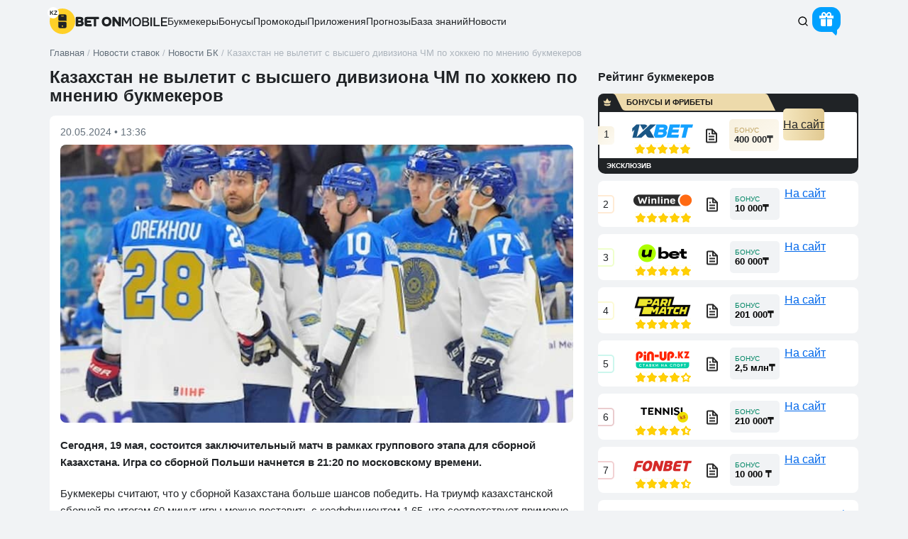

--- FILE ---
content_type: text/html; charset=UTF-8
request_url: https://betonmobile.kz/kazahstan-ne-vyiletit-s-vyisshego-diviziona-chm-po-hokkeyu-po-mneniyu-bukmekerov
body_size: 25892
content:
<!DOCTYPE html><html lang=ru-KZ prefix="og: http://ogp.me/ns# article: http://ogp.me/ns/article#  profile: http://ogp.me/ns/profile# fb: http://ogp.me/ns/fb#"><head><meta charset="UTF-8"><title>Казахстан не вылетит с высшего дивизиона ЧМ по хоккею по мнению букмекеров | betonmobile.kz</title><style>/*<![CDATA[*/.top-header .logo{position:relative}.top-header .logo:after{position:absolute;background:#fff;color:var(--Black);border-radius:8px;left:-3px;width:16px;height:16px;top:0px;text-align:center;font-weight:700;font-size:8px;line-height:18px}.pushy{display:none}@media(min-width: 900px){.mobile-top-menu{display:none}}.screen-reader-text{overflow:hidden;clip:rect(1px,1px,1px,1px);position:absolute !important;width:1px;height:1px}.footer .f-bo-r .f-bo-r-2 img{margin-top:5px}.top-header .logo:after{content:"KZ"}#comments:before{content:"Комментарий"!important}.pril_cat_block_v2 .p_c_b_c_head_v2 .p_c_b_c_h_video_v2:before{content:"трансляции"!important}.pril_cat_block_v2 .p_c_b_c_info_v2 .p_c_b_c_i_second_v2 .p_c_b_c_i_bon_text_v2:before{content:"бонус"!important}/*]]>*/</style><style>/*<![CDATA[*/html,body,div,span,object,iframe,h1,h2,h3,h4,h5,h6,p,blockquote,pre,abbr,address,cite,code,del,dfn,em,img,ins,kbd,q,samp,small,strong,sub,sup,var,b,i,dl,dt,dd,ol,ul,li,fieldset,form,label,legend,table,caption,tbody,tfoot,thead,tr,th,td,article,aside,canvas,details,figcaption,figure,footer,header,hgroup,menu,nav,section,summary,time,mark,audio,video{margin:0;padding:0;border:0;outline:0;font-size:100%;vertical-align:baseline;background:transparent}article,aside,details,figcaption,figure,footer,header,hgroup,menu,nav,section{display:block}nav ul{list-style:none}blockquote,q{quotes:none}blockquote:before,blockquote:after,q:before,q:after{content:'';content:none}a{margin:0;padding:0;font-size:100%;vertical-align:baseline;background:transparent}ins{background-color:#ff9;color:var(--Black);text-decoration:none}mark{background-color:#ff9;color:var(--Black);font-style:italic;font-weight:700}del{text-decoration:line-through}abbr[title],dfn[title]{border-bottom:1px dotted;cursor:help}table{border-collapse:collapse;border-spacing:0}hr{display:block;height:1px;border:0;border-top:1px solid #ccc;margin:1em 0;padding:0}input,select{vertical-align:middle}.container{margin-right:auto;margin-left:auto;padding-left:10px;padding-right:10px}.row{margin-left:-10px;margin-right:-10px}*[class*="col-"]{position:relative;min-height:1px;padding-left:10px;padding-right:10px}*[class*="col-xs-"]{float:left}.col-xs-12{width:100%}.col-xs-11{width:91.66666667%}.col-xs-10{width:83.33333333%}.col-xs-9{width:75%}.col-xs-8{width:66.66666667%}.col-xs-7{width:58.33333333%}.col-xs-6{width:50%}.col-xs-5{width:41.66666667%}.col-xs-4{width:33.33333333%}.col-xs-3{width:25%}.col-xs-2{width:16.66666667%}.col-xs-1{width:8.33333333%}.clearfix:before,.clearfix:after,.container:before,.container:after,.container-fluid:before,.container-fluid:after,.row:before,.row:after{content:" ";display:table}.clearfix:after,.container:after,.container-fluid:after,.row:after{clear:both}.hide{display:none!important}.show{display:block!important}.invisible{visibility:hidden}.text-hide{font:0/0 a;color:transparent;text-shadow:none;background-color:transparent;border:0}.hidden{display:none!important}:root{--main-line-height:24px;--main-color-blue:#0067EA;--main-color-black:#202326;--main-color-silver:#F1F3F5;--main-color-grey:#64707B;--main-color-red:#E1001E;--Black:#202326;--D_Grey:#64707B;--Grey:#ADB5BD;--L_Grey:#E2E8ED;--Silver:#F1F3F5;--Light:#F8F9FA;--White:#FFF;--D_Orange:#FFBF00;--Orange:#FFD028;--L_Orange:#FFF8E6;--D_Forest:#006D52;--Forest:#028665;--L_Forest:#EDF4F2;--Blue:#0067EA;--Red:#E1001E;--Green:#00AB44;--D_Green:#008435;--text-meta:var(--D_Grey);--upvote-color:#008329;--role-tag-background:var(--Silver);--marker-tag-background:var(--Light)}*{box-sizing:border-box}*:before,*:after{box-sizing:border-box}html{font-style:normal;font-size:15px;line-height:var(--main-line-height);color:var(--Black);font-weight:400}h1,h2,h3,h4,h5,h6{font-weight:700}input,button,select,textarea{font-family:inherit;font-size:inherit;line-height:inherit}a{color:#337ab7;text-decoration:none}a:hover,a:focus{color:#23527c;text-decoration:underline}a:focus{outline-offset:-2px}img{vertical-align:middle}ul,ol{display:block;padding-left:40px;margin:10px 0}body{font-family:'Roboto',sans-serif,'Helvetica Neue';font-style:normal;position:relative;background:none;background-color:var(--Silver);color:var(--Black)}hr{margin-top:20px;margin-bottom:20px;border:0;border-top:1px solid var(--Silver)}[role="button"]{cursor:pointer}.hidden-sm{display:none}.m_s{display:none}.nav-mobile .forecast-select ul{display:none;margin:0 auto;padding:0;overflow:hidden}.pop_up_m,.d-none{display:none}#commentform .acf-comment-fields{display:none !important}.comment-form-comment textarea{display:none}.loader-page,.loader-proccess{z-index:99999;position:fixed;display:none;top:0;left:0;height:100%;width:100%;font:700 16px sans-serif;color:var(--Black);background:rgba(242, 242, 242, 0.7);justify-content:space-around;align-items:center}.loader-proccess{display:flex}@media only screen and (min-width: 900px){.loader-page{z-index:99999;background:#F2F2F2;display:flex}}h1{font-size:20px;line-height:21px}h2,h3,h4,h5,h6{margin:10px 0}h2{font-size:20px;margin:0 0 15px 0}h2.section-title{margin:0 0 15px 0}table td, table th{padding:10px;font-size:15px;line-height:1.35;vertical-align:middle}.double-border,#tag-lines{border-bottom:4px double var(--Silver)}.row.content{position:relative}body{min-width:320px}body #article-text{width:100%;float:none}#article-text{border-bottom:none;margin-bottom:20px}#article-text{position:relative}.td-bc-logo{background-size:contain;display:block;height:34px;width:100px;cursor:pointer}.anonce-item-wrap{position:relative;margin-bottom:20px;max-height:221px;background-color:white;overflow:hidden}.anonce-caption,.anonce-caption:focus,.anonce-caption:visited,.anonce-caption:active{width:100%;height:61px;overflow:hidden;background-color:white;display:block;margin-top:-1px;position:relative}.caption-text{position:relative;float:left;width:97%;padding-left:12px;line-height:61px;display:inline-block;height:100%}.caption-text p{color:var(--Black);font-size:12px;line-height:20px;margin:0}.slide-title p, .caption-text p{display:inline-block;vertical-align:middle}body a, body #text-area a{color:var(--main-color-blue);text-decoration:underline}.clear{clear:both}#tag-lines h2, #tag-text h2, #article-text h2{position:relative;font-weight:700;padding-right:40px}.section-title{margin:15px 0;height:auto}.fix-h .section-title{font-size:18px;display:flex;align-items:center}.fix-h .section-title.one_line{height:20px}.fix-h .section-title.two_line{height:40px}.fix-h .section-title.three_line{height:60px}.fix-h .section-title.quater_line{height:80px}#sizemetr h2{font-size:16px}#menu-filtr-bk-mob,#menu-filtr-bk{list-style-type:none;padding:0;position:absolute;width:100%}.anonce-item-wrap .anonce-img{position:relative}.anonce-img img:not(.td-bc-logo){width:100%;height:auto}.main-content{padding-bottom:20px}.main-content img, .comment-content img, .widget img{max-width:100%}.single #news-article .caption-text{line-height:42px}img[class*="align"],img[class*="wp-image-"],img[class*="attachment-"]{height:auto}iframe,.text-block{max-width:100%}.article-text p, #text-area p, #news-text p, .spoiler-text, .cite, .text-block p, .table-info-bc .value, .benefits-content ul li, .downside-content ul li, .search-result-desc, .rating-item-meta-title, .rating-item-short-desc, .preview-menu li:nth-child(even){color:var(--Black)}.text-block p.epigraph{font-weight:700;font-style:italic}.img img{width:100%}img.size-full,img.size-large{max-width:100%;width:auto;height:auto}img.alignleft,img.alignright,img.aligncenter{margin-top:20px;margin-bottom:20px}p img{margin-top:0.4em}#tag-text p, .text-block p{margin:0px 0 20px}.text-block p a, .text-block p a:focus, .text-block p a:visited, .text-block p a:active{color:var(--main-color-blue);text-decoration:underline}.tag-text ol, .text-block ol{counter-reset:item;list-style-type:none;padding-left:49px}.tag-text ol > li, .text-block ol>li{position:relative;padding-bottom:10px}.tag-text ol > li::before, .text-block ol>li::before{display:inline-block;position:absolute;content:counter(item);counter-increment:item;width:24px;height:24px;background:rgba(0, 0, 0, 0.05);border-radius:5vh;line-height:24px;text-align:center;left:-34px;font-size:11px;font-weight:700}.tag-text ul, .text-block ul{list-style:none;padding:0 0 0 41px;margin:0 0 14px 0}.tag-text ul > li, .text-block ul>li{margin-bottom:3px;position:relative}.tag-text ul > li::before, .text-block ul>li::before{content:url("data:image/svg+xml,%3Csvg width='16' height='16' fill='none' xmlns='http://www.w3.org/2000/svg'%3E%3Cpath d='M3.7 3.9c0 .17.07.34.2.47l5.93 5.93H5.78v1.33h6.32V5.31h-1.33v4.05L4.84 3.42a.67.67 0 0 0-1.14.48Z' fill='%230067EA'/%3E%3C/svg%3E");position:absolute;width:16px;height:16px;top:4px;left:-26px}.text-block img{border-radius:8px}.text-block table{margin-bottom:15px}.caption-text.news-text>p:first-child{font-size:14px}.post_name .name.empty{border:none}.col-lg-12.min0{min-height:0}.main-nav_mobil_bottom ul li.beton-home svg{transform:translate(0, 6px)}.anonce-img{max-width:100%;max-height:162px;overflow:hidden}#article-text h1,.article-title{position:relative;font-weight:700;line-height:22px}.nav-mobile{clear:both;z-index:15;position:relative;display:block;margin-bottom:15px}.nav-mobile .forecast-select, .widget .section-title{max-width:100%;width:100%}.nav-mobile .forecast-select{float:none;position:relative;display:block;margin:0;z-index:7}.nav-mobile .selecter-options{top:0;max-height:none;width:100%;left:0;display:block;border-width:0 1px 1px;background-color:transparent;margin:0;overflow:auto;overflow-x:hidden;padding:0;z-index:50}.nav-mobile .selecter-options span .b{padding:0;line-height:37px;color:var(--Black);background-color:white;display:block;padding-left:13px;position:relative}.nav-mobile .selecter-options span.yellspan .b{border-bottom:1px solid #E0E0E0}.nav-mobile .selecter-options span .b:after{content:'';width:37px;height:37px;border-left:1px solid #E0E0E0;display:block;position:absolute;top:0;right:0;background-image:url('[data-uri]');background-position:center;background-repeat:no-repeat}.beton_headers_banners{position:relative;width:100%;overflow:hidden}@media(min-width: 900px){.top-header,.hidden-sm,.container,.footer,.copyright{display:none}}#sidebox,.footer{content-visibility:auto}.br3{border-radius:3px}.br3_top{border-radius:3px 3px 0 0}.br3_bottom{border-radius:0 0 3px 3px}.br3_left{border-radius:3px 0 0 3px}.br3_right{border-radius:0 3px 3px 0}.br5vh{border-radius:5vh}.br5{border-radius:5px}.br5_top{border-radius:5px 5px 0 0}.br5_bottom{border-radius:0 0 5px 5px}.br5_left{border-radius:5px 0 0 5px}.br5_right{border-radius:0 5px 5px 0}.br8{border-radius:8px}.br8_top{border-radius:8px 8px 0 0}.br8_bottom{border-radius:0 0 8px 8px}.br8_left{border-radius:8px 0 0 8px}.br8_right{border-radius:0 8px 8px 0}.br10{border-radius:10px}.br10_top{border-radius:10px 10px 0 0}.br10_bottom{border-radius:0 0 10px 10px}.br10_left{border-radius:10px 0 0 10px}.br10_right{border-radius:0 10px 10px 0}.br15{border-radius:15px}.br15_top{border-radius:15px 15px 0 0}.br15_bottom{border-radius:0 0 15px 15px}.br15_left{border-radius:15px 0 0 15px}.br15_right{border-radius:0 15px 15px 0}.br16{border-radius:16px}.scrollable_table{max-width:100%;overflow-x:auto;display:block;padding-bottom:10px}.r_m_btn{display:none}.m-hid{display:none}.b_u_p_h_b_s_b_PC_left{display:none}.nav_mob{display:none}.pushy .rsh_head>*:not(.b_u_p_h_block){display:none}.right-side-header{display:flex;align-items:center;gap:15px;margin:0 5px}.top-header{width:auto;min-width:320px;padding-bottom:0px;position:relative;z-index:1000;height:auto;padding-top:0}.top-header>.container{display:flex;justify-content:space-between;align-items:center;gap:20px;margin:10px auto 15px auto}body:not(.logged-in) .pushy:not(.show) .b_u_p_h_b_s_register{display:none}.user_not_logged_in .pushy:not(.show) .b_u_p_h_b_s_enter{background:#E2E8ED;padding:0 20px;line-height:40px;cursor:pointer;height:unset;color:var(--Black);display:block}.top-header .container::after, .top-header .container::before{content:unset}.top-header .logo, .top-header a{height:40px;align-items:center;gap:10px}.top-header .logo:not(.d-none), .top-header a{display:flex}.top-header .logo div{display:flex;flex-wrap:wrap;width:65px;gap:4px;height:31px}.logo a{text-decoration:none}.home .section-title{margin-top:auto}.top-header .textop{display:inline-block;font-size:8px;position:unset;border-left:1px solid var(--Grey);margin:15px 0 0;line-height:7px;width:43px;font-weight:normal;padding-left:7px;color:var(--Black)}.burger-icon::before{width:24px;content:url("data:image/svg+xml,%3Csvg xmlns='http://www.w3.org/2000/svg' width='18' height='12' viewBox='0 0 18 12' fill='none'%3E%3Cpath d='M1 1H17M1 6H17M1 11H17' stroke='%23202326' stroke-width='1.5' stroke-linecap='round' /%3E%3C/svg%3E");height:24px}.main-nav-two{display:none}.true_scrollbar{-webkit-overflow-scrolling:touch;overflow:hidden;white-space:nowrap}.true_scrollbar::-webkit-scrollbar,.scrollable_table::-webkit-scrollbar{height:2px}.true_scrollbar::-webkit-scrollbar-track,.scrollable_table::-webkit-scrollbar-track{-webkit-box-shadow:inset 0 0 0px rgba(0, 0, 0, 0);background:var(--Silver)}.true_scrollbar::-webkit-scrollbar-thumb,.scrollable_table::-webkit-scrollbar-thumb{background-color:var(--Grey)}.main-nav_mobil_bottom .dragscroll.true_scrollbar{padding-bottom:0px}.main-nav_mobil_bottom .true_scrollbar::-webkit-scrollbar{height:2px}.main-nav_mobil_bottom .true_scrollbar{transform:rotateX(180deg)}.main-nav_mobil_bottom .true_scrollbar>ul{transform:rotateX(180deg)}.dragscroll.true_scrollbar{overflow:hidden;overflow-x:auto}.scroll-wrap .main-menu>li:first-child{padding-left:10px}.scroll-wrap .main-menu>li:last-child{padding-right:10px}.main-menu li .menu-itname, .main-menu li .menu-itname:focus, .main-menu li .menu-itname:visited, .main-menu li .menu-itname:active{color:var(--Black);text-decoration:none}.menu-filtr-bk-container{margin:5px 0 0 0}.ancor_zagruzhaem:after{content:'Загружаем...'}#article-text.single_template_class{background:#FFF;padding:15px 15px}.single_template_class .bsn_date{color:var(--D_Grey);font-size:14px;line-height:16px;margin-bottom:10px}.article-image{margin-bottom:20px;position:relative}.article-image img{width:100%;height:auto}#article-text.single_template_class .article-image img{border-radius:8px}.beton_money_head_warning_block{padding:10px 10px 10px 30px;font-size:14px;color:var(--D_Grey);position:relative;background-color:#fff;overflow:hidden;margin:20px 0}.b_s_b_h_date_public~.beton_money_head_warning_block{margin-top:0}.beton_money_head_warning_block span{width:24px;height:24px;display:block;position:absolute;left:0;top:0;background-image:url("[data-uri]");background-repeat:no-repeat;background-position:center;background-color:rgba(239, 72, 72, 0.1);border-radius:0 0 8px 0}.breadcrumbs-wrap{width:100%;z-index:5;position:relative}.breadcrumbs{color:var(--Grey);font-size:13px;width:100%;display:flex;align-items:center;line-height:13px;white-space:nowrap;-ms-overflow-style:none;scrollbar-width:none}.breadcrumbs::-webkit-scrollbar{display:none}.breadcrumbs_container{display:flex;align-items:flex-end;height:16px;line-height:100%}.breadcrumbs_text,.breadcrumb_sep{width:auto}.breadcrumbs_link{color:var(--D_Grey);text-decoration:none}.before_premium{width:100%;height:34px;box-sizing:border-box;background-color:#fff;background:var(--Black);border-top-left-radius:8px;border-top-right-radius:8px;display:flex;margin-bottom:-8px;padding-bottom:9px}.before_premium span{position:relative;display:flex;align-items:center;width:251px;height:25px}.before_premium span:after{position:absolute;left:40px}.before_premium span{position:relative;font-weight:700;font-size:11px;text-transform:uppercase;color:#151515;text-align:center;height:24px;line-height:24px}.before_premium span::before{content:'';position:absolute;top:0;left:0;width:250px;height:24px;background-image:url("data:image/svg+xml;charset=UTF-8,%3csvg width='250' height='24' viewBox='0 0 250 24' fill='none' xmlns='http://www.w3.org/2000/svg'%3e%3cg fill='%23eddaab'%3e%3cpath d='m17.3 14.2v2.3c-2.8 1.2-5.9 1.1-8.5 0v-2.3c1.4.5 2.8.8 4.3.8 1.4 0 2.9-.3 4.3-.8'/%3e%3cpath d='m17.3 13l1.1-3.2-2.7 1.1-2.7-4.3-2.7 4.3-2.7-1.1 1.1 3.2c2.6 1.1 5.7 1.2 8.5 0'/%3e%3cpath d='m20 0c0 0 0 0 .1 0h215c2 0 3.9 1.2 4.8 3l10.2 21h-211c-2.4 0-4.6-1.4-5.7-3.6l-8.5-17.4c-.9-1.8-2.7-3-4.7-3'/%3e%3c/g%3e%3c/svg%3e");background-repeat:no-repeat;border-top-left-radius:8px}.before_premium img{padding-left:5px;padding-top:4px}.bookmaker-premium-position{box-shadow:0 0px 0 2px var(--Black);margin-right:2px;margin-left:2px;background:var(--Black);overflow:visible}.bookmaker-premium-position .bookmaker-top-content{border-top-left-radius:0;border-top-right-radius:3px}.bookmaker-premium-position .bookmaker-link a{background:linear-gradient(90deg, #F5E7BF 0%, #E1C991 100%);color:var(--Black)}.bookmaker-premium-position .bookmaker-bonus{background:linear-gradient(141.96deg, #F7F0DE 0%, #FDFAF2 100%);color:var(--Black)}.bookmaker-premium-position .bookmaker-bonus span:first-child:after{color:#C3A766}.bookmaker-premium-position .bookmaker-number span{background:linear-gradient(141.96deg, #F7F0DE 0%, #FDFAF2 100%);border-color:transparent}.bookmaker-premium-position .bookmaker-open-more-box{display:flex;flex-direction:column;align-items:center;border-bottom-left-radius:8px;border-bottom-right-radius:8px;padding:6px 10px 4px 10px;position:relative;background-color:var(--Black);color:#fff;height:20px}.bookmaker-premium-position .bookmaker-open-more-box .bookmaker-more-info-open{padding-bottom:0}.bookmaker-premium-position .bookmaker-open-more-box .bookmaker-more-info-open.show{padding-top:0}.bookmaker-premium-position .bookmaker-open-more-box.animated-load:before{background-color:#fff}.bookmaker-premium-position .bookmaker-number span{border-style:none}.bookmaker-premium-position .after_premium{display:flex;width:100%;text-transform:uppercase;font-weight:700;font-size:10px;line-height:1;color:#fff}.bookmaker-premium-position .after_premium_ads{right:5px;float:right;position:absolute;font-size:6px;font-style:normal;font-weight:400;text-align:right;opacity:0.8}.bookmaker-premium-position .bookmaker-more-info-open{max-height:9px}.all-bookmakers-container_v3>.single-bookmaker_v3.bookmaker-premium-position:not(:last-child){margin-bottom:12px}.bookmaker-premium-position .bookmaker-top-content>.bookmaker-number{margin-left:-2px}.bookmaker-premium-position .bookmaker-bottom-content .bookmaker-bottom-row:not(:last-child){margin-bottom:0;border-bottom:2px solid var(--Silver)}.bookmaker-premium-position .bookmaker-bottom-content .bookmaker-bottom-row:first-child{margin-top:0;border-top:2px solid var(--Silver)}.bk_189368>span:after{content:"БОНУСЫ И ФРИБЕТЫ"}.single_template_class.view_v2 .article-image img{border-radius:8px}.single_template_class.view_v2{width:100%;float:none;padding:15px;margin-bottom:5px;background:#FFF}.single_template_class.view_v2:first-child{margin-top:20px}.single_template_class.view_v2 .section-title{margin:0 0 20px}.single_template_class.view_v2 .article-image{margin-bottom:15px}.single_template_class a[href$=".jpg"], .single_template_class a[href$=".png"], .single_template_class a[href$=".jpeg"]{pointer-events:none}.news-block{overflow:hidden}.news-block .anonce-item-wrap{padding:10px;margin-bottom:10px}.news-block a{text-decoration:none}.news-block .anonce-caption, .news-block .anonce-caption:focus, .news-block .anonce-caption:visited, .news-block .anonce-caption:active{width:100%;height:auto}.news-block .caption-text{padding-left:0;line-height:1}.news-block .caption-text p{font-weight:700;font-size:16px;line-height:22px;color:var(--Black);margin:0 0 15px 0}.news-block .post_thumb_back_date{font-weight:400;font-size:14px;line-height:16px;color:var(--D_Grey)}.news-block .post_thumb_back_date_PC, .news-block .post_thumb_back_time{display:inline-block}.beton_google_yandex_news_block_ist_new{display:block;width:100%;color:var(--Black);border-top:1px solid var(--Silver);padding:15px 0 0;margin-top:15px;font-size:14px;line-height:16px}.single_template_class.view_v2 .text-block.single-text p:first-child{margin-top:0}.news_arrow{width:40px;height:80px;display:block;position:fixed;top:50%;right:0;z-index:12;border-radius:40px 0 0 40px;background-color:rgba(0, 0, 0, 0.5);transform:translateY(-50%)}.news_arrow:after{content:"";width:10px;height:10px;position:absolute;top:50%;left:50%;border-bottom:2px solid #fff;border-right:2px solid #fff;transform:translate(-50%, -50%) rotate(-45deg)}/*]]>*/</style> <style>.gift_header{background-color:#00A1FF;box-shadow:inset 0px 4px 4px #00A1FF52}.gift_header:after{content:"";border:8px solid transparent;border-top:8px solid #00A1FF;border-right:8px solid #00A1FF;z-index:-1}.animate-pulse{box-shadow:0 0 0 0 #00A1FF}.head_bonus_gift{width:40px;height:40px;display:inline-block;vertical-align:middle;float:none;margin-right:15px}.gift_header{width:40px;height:35px;display:flex;position:absolute;padding:7px 10px 10px;border-radius:13px;cursor:pointer;justify-content:center;align-items:center}.gift_header:before{content:url('[data-uri]');width:20px;height:18px}.gift_header:after{content:'';position:absolute;bottom:-7px;right:5px;border-radius:6px}</style><meta name='robots' content='index, follow, max-image-preview:large, max-snippet:-1, max-video-preview:-1'><meta name="description" content="Сегодня, 19 мая, состоится заключительный матч в рамках группового этапа для сборной Казахстана. Игра со сборной Польши начнется в 21:20 по московскому"><link rel=canonical href=https://betonmobile.kz/kazahstan-ne-vyiletit-s-vyisshego-diviziona-chm-po-hokkeyu-po-mneniyu-bukmekerov><meta property="og:type" content="article"><meta property="og:title" content="Казахстан не вылетит с высшего дивизиона ЧМ по хоккею по мнению букмекеров | betonmobile.kz"><meta property="og:description" content="Сегодня, 19 мая, состоится заключительный матч в рамках группового этапа для сборной Казахстана. Игра со сборной Польши начнется в 21:20 по московскому"><meta property="og:url" content="https://betonmobile.kz/kazahstan-ne-vyiletit-s-vyisshego-diviziona-chm-po-hokkeyu-po-mneniyu-bukmekerov"><meta property="og:site_name" content="Bet On - ставки на спорт онлайн"><meta property="article:published_time" content="2024-05-20T10:36:12+00:00"><meta property="og:image" content="https://betonmobile.kz/wp-content/uploads/2024/05/500_664a70f356450.jpg.jpg"><meta property="og:image:width" content="720"><meta property="og:image:height" content="390"><meta property="og:image:type" content="image/jpeg"><meta name="author" content="Дмитрий Малик"><link rel=EditURI type=application/rsd+xml title=RSD href=https://betonmobile.kz/xmlrpc.php?rsd><link rel=wlwmanifest type=application/wlwmanifest+xml href=https://betonmobile.kz/wp-includes/wlwmanifest.xml><style>.good-ava{border-radius:3px;text-align:center;display:inline-block;float:left;opacity:.5}</style><meta property="og:locale" content="ru_KZ"><style>.ancor_bonus_dnya:after{content:'Бонус дня'}.ancor_na_depozit:after{content:'на депозит'}.ancor_zabrat_bonus:after{content:'Забрать бонус'}.ancor_bonus_do_400_000___:after{content:'Бонус до 400 000₸'}.ancor_kzbeton:after{content:'KZBETON'}.ancor_promokod_:after{content:'ПРОМОКОД:'}.ancor_igrat:after{content:'Играть'}.ancor_zabrat:after{content:'Забрать'}.ancor_poluchit:after{content:'Получить'}.ancor_na_sait:after{content:'На сайт'}.ancor_betting a:after{content:'Беттинг'}.ancor_casino a:after{content:'Кaзино'}.ancor_obzor:after{content:'Обзор'}.ancor_promocode:before{content:'Промокод'}.ancor_o_ad:before{content:'О рекламодателях'}.ancor_no_lic:before{content:'нет лицензии РФ'}.ancor_exclusiv:after{content:'ЭКСКЛЮЗИВ'}.ancor_smotr:before{content:'Смотреть'}.ancor_smotr_free:before{content:'СМОТРЕТЬ БЕСПЛАТНО'}.ancor_bonus:after{content:'БОНУС'}.ancor_bonusi:after{content:'Бонусы'}.ancor_bonusv2:after{content:'Бонус'}.ancor_fribet:after{content:'фрибет'}.ancor_net_bonusa:after{content:'Нет бонуса'}.ancor_promocodev2:after{content:'промокод'}.ancor_download:after{content:'Скачать'}.ancor_more:after{content:'Подробнее'}.ancor_copied:before{content:'скопирован'}</style><meta name="viewport" content="width=device-width, initial-scale=1.0"><meta name="format-detection" content="telephone=no"><link rel=profile href=http://gmpg.org/xfn/11><link rel="shortcut icon" href=/fav_192.png type=image/png><link rel="shortcut icon" href=/favicon.ico type=image/x-icon><link rel=icon href=/favicon.svg type=image/svg+xml></head><body class="post-template-default single single-post postid-516717 single-format-standard is_KZ singular fix-h tmp-class-single-news"  ><div class="loader-page ancor_zagruzhaem"></div><div class=top-header><div class=container><div class="logo "><a href=https://betonmobile.kz aria-label=logo><svg width=36 height=36 fill=none xmlns=http://www.w3.org/2000/svg class=logo_1><rect width=36 height=36 rx=18 fill=#FFD028 /><path fill-rule=evenodd clip-rule=evenodd d="M13.907 18.818c-1.095 0-1.697-.784-1.697-.784v7.405a2.26 2.26 0 0 0 2.258 2.258h7.064a2.26 2.26 0 0 0 2.258-2.258v-4.924c0-.937-.76-1.697-1.698-1.697h-8.185zm3.128 5.984a.965.965 0 1 0 1.93 0 .965.965 0 0 0-1.93 0zM12.21 10.56a2.26 2.26 0 0 1 2.258-2.257h7.064a2.26 2.26 0 0 1 2.258 2.258v7.474s-.602-.785-1.697-.785h-8.185c-.938 0-1.698-.76-1.698-1.697V10.56zm3.86.155c0 .267.216.483.483.483h2.895a.482.482 0 1 0 0-.965h-2.895a.482.482 0 0 0-.483.482z" fill=#202326 /></svg><div><svg width=65 height=15 class=logo_2 fill=none xmlns=http://www.w3.org/2000/svg><path d="M1.664 14.132a.79.79 0 0 1-.79-.791V1.658a.79.79 0 0 1 .79-.79h5.804a6.32 6.32 0 0 1 1.574.187 3.31 3.31 0 0 1 1.274.58c.362.275.643.637.843 1.087.212.45.319 1.012.319 1.686 0 .475-.113.937-.338 1.387-.212.437-.512.78-.899 1.03.525.25.956.63 1.293 1.143.337.5.506 1.149.506 1.948 0 .725-.131 1.343-.394 1.855-.262.512-.587.93-.974 1.255a4.247 4.247 0 0 1-1.967.9c-.737.137-1.512.206-2.323.206H1.664zm4.98-8.113c.524 0 .9-.106 1.124-.318.237-.225.35-.487.337-.787-.012-.362-.143-.606-.393-.73-.25-.126-.593-.188-1.03-.188H4.264v2.023h2.379zm-2.38 4.984h2.698c.6 0 1.03-.106 1.293-.319.262-.212.394-.493.394-.843 0-.724-.519-1.086-1.555-1.086h-2.83v2.248zM44.3.699c1 0 1.911.162 2.735.487a5.882 5.882 0 0 1 2.136 1.349 5.78 5.78 0 0 1 1.387 2.117c.337.824.505 1.748.505 2.772 0 1.012-.162 1.943-.487 2.792a6.35 6.35 0 0 1-1.386 2.173c-.6.6-1.318 1.068-2.155 1.405-.824.325-1.742.487-2.754.487-1.036 0-1.973-.162-2.81-.487a6.29 6.29 0 0 1-2.154-1.367 6.29 6.29 0 0 1-1.368-2.155c-.312-.837-.468-1.767-.468-2.791s.162-1.955.487-2.792a6.177 6.177 0 0 1 1.405-2.136 6.29 6.29 0 0 1 2.154-1.367C42.364.86 43.288.699 44.3.699zm-3.353 6.763c0 .45.062.893.187 1.33.137.425.343.812.618 1.162.275.337.625.612 1.05.824.437.2.961.3 1.573.3.575 0 1.062-.106 1.461-.319.413-.225.75-.505 1.012-.843.262-.35.45-.73.562-1.143.125-.424.188-.843.188-1.255 0-.387-.057-.793-.17-1.218-.111-.437-.299-.83-.561-1.18a3.043 3.043 0 0 0-1.03-.862c-.413-.237-.919-.356-1.518-.356-.6 0-1.118.106-1.555.319a3.144 3.144 0 0 0-1.05.824 3.41 3.41 0 0 0-.58 1.143c-.125.425-.187.85-.187 1.274zM55.147.867a.79.79 0 0 1 .636.321l5.365 7.267V1.342c0-.262.212-.475.474-.475h2.442c.262 0 .475.213.475.475V13.34a.79.79 0 0 1-.791.79h-1.89a.79.79 0 0 1-.63-.31l-5.457-7.165v7.001a.474.474 0 0 1-.475.475h-2.442a.474.474 0 0 1-.474-.475v-12a.79.79 0 0 1 .79-.79h1.977zM17.307 4.015a.633.633 0 0 0-.632.632v1.391h4.977c.262 0 .475.212.475.474v2.05a.474.474 0 0 1-.475.474h-4.977v1.334c0 .35.283.633.632.633h5.507c.262 0 .474.212.474.474v2.18a.474.474 0 0 1-.474.475H16.13a2.846 2.846 0 0 1-2.846-2.847V3.714A2.846 2.846 0 0 1 16.13.867h16.893c.262 0 .474.213.474.475V3.54a.474.474 0 0 1-.474.475h-3.479v9.642a.474.474 0 0 1-.474.475h-2.443a.474.474 0 0 1-.474-.475V4.015h-8.846z" fill=#202326 /></svg><svg width=65 height=13 class=logo_3 fill=none xmlns=http://www.w3.org/2000/svg><path d="M1.524 13.175a.574.574 0 0 1-.575-.574V.967c0-.317.257-.574.575-.574h1.735c.204 0 .393.108.496.285l3.649 6.26L11.017.68a.574.574 0 0 1 .497-.287h1.661c.317 0 .575.257.575.574v11.634a.574.574 0 0 1-.575.574h-.93a.574.574 0 0 1-.574-.574V3.213l-3.685 6.35a.574.574 0 0 1-.497.285H7.21a.574.574 0 0 1-.497-.286L3.028 3.213v9.388a.574.574 0 0 1-.574.574h-.93zM21.634 13.302c-1 0-1.887-.163-2.658-.489a5.57 5.57 0 0 1-1.916-1.373 6.015 6.015 0 0 1-1.194-2.062 8.187 8.187 0 0 1-.398-2.603c0-.952.14-1.826.416-2.622.277-.807.675-1.5 1.194-2.079A5.555 5.555 0 0 1 19.012.718c.771-.325 1.651-.488 2.64-.488.988 0 1.862.163 2.621.488a5.16 5.16 0 0 1 1.935 1.338 5.63 5.63 0 0 1 1.193 2.08c.277.795.416 1.669.416 2.62 0 .941-.139 1.815-.416 2.622a5.652 5.652 0 0 1-1.193 2.062 5.532 5.532 0 0 1-1.935 1.373c-.771.326-1.651.489-2.64.489zm.018-11.192c-.687 0-1.284.127-1.79.38-.494.253-.91.59-1.248 1.013-.337.421-.59.916-.759 1.482a6.616 6.616 0 0 0-.235 1.772c0 .615.078 1.205.235 1.772.169.554.416 1.048.741 1.482.338.434.76.778 1.266 1.03.506.254 1.103.38 1.79.38.675 0 1.265-.12 1.771-.361.507-.253.923-.59 1.248-1.013a4.1 4.1 0 0 0 .741-1.464c.169-.567.253-1.17.253-1.808 0-.627-.084-1.217-.253-1.772a4.086 4.086 0 0 0-.741-1.482 3.476 3.476 0 0 0-1.247-1.03c-.495-.254-1.085-.38-1.772-.38zM29.508.967c0-.317.258-.574.575-.574h4.506c.482 0 .97.042 1.464.126.494.085.94.247 1.338.489.398.229.717.554.958.976.253.41.38.946.38 1.609 0 .615-.127 1.163-.38 1.645s-.669.862-1.247 1.14c.82.192 1.398.554 1.735 1.084.35.518.525 1.157.525 1.916 0 .76-.163 1.393-.488 1.899a3.326 3.326 0 0 1-1.212 1.175 5.23 5.23 0 0 1-1.663.579c-.603.096-1.2.144-1.79.144h-4.126a.574.574 0 0 1-.575-.574V.967zm2.098 1.306v3.508h2.386c.301 0 .615-.019.94-.055a3.05 3.05 0 0 0 .868-.253c.265-.132.482-.32.65-.56.17-.241.254-.567.254-.977 0-.373-.066-.669-.199-.885a1.245 1.245 0 0 0-.524-.507 1.865 1.865 0 0 0-.76-.217 6.71 6.71 0 0 0-.867-.054h-2.748zm2.567 9.04c.337 0 .687-.018 1.048-.054.362-.037.694-.12.995-.253.301-.133.548-.326.741-.579.205-.265.307-.62.307-1.067 0-.361-.078-.657-.235-.886a1.391 1.391 0 0 0-.578-.542 2.491 2.491 0 0 0-.814-.271 5.38 5.38 0 0 0-.886-.072h-.795l-1.555.018h-.796v3.706h2.568zM43.193 12.6a.574.574 0 0 1-.574.575h-.949a.574.574 0 0 1-.574-.574V.967c0-.317.257-.574.574-.574h.949c.317 0 .574.257.574.574v11.634zM45.62.967c0-.317.258-.574.575-.574h.93c.318 0 .575.257.575.574v10.346h6.079c.317 0 .574.257.574.574v.714a.574.574 0 0 1-.574.574h-7.584a.574.574 0 0 1-.574-.574V.967zM55.92.967c0-.317.256-.574.574-.574h7.728c.317 0 .574.257.574.574V1.7a.574.574 0 0 1-.574.574h-6.206v3.634h5.428c.318 0 .575.257.575.575v.749a.574.574 0 0 1-.575.574h-5.428v3.508h6.206c.317 0 .574.257.574.574v.714a.574.574 0 0 1-.574.574h-7.728a.574.574 0 0 1-.575-.574V.967z" fill=#202326 /></svg></div></a></div><nav class=floating_menu><div class="main-nav hidden-sm"><ul id=menu-polnoe-menyu class=main-menu><li id=menu-item-512634 class="menu-item menu-item-type-custom menu-item-object-custom menu-item-has-children menu-item-512634"><span class="menu-itname not-icon " >Букмекеры</span><div class="br15 sub-menu-wrapper"><ul class="sub-menu deph_0 "> <li id=menu-item-189533 class="menu-item menu-item-type-post_type menu-item-object-post menu-item-189533"><a class="menu-itname not-icon "  href=https://betonmobile.kz/luchshie-bukmekerskie-kontoryi>Лучшие</a></li> <li id=menu-item-189536 class="menu-item menu-item-type-post_type menu-item-object-post menu-item-189536"><a class="menu-itname not-icon "  href=https://betonmobile.kz/legalnyie-bukmekeryi-kazahstana>Легальные</a></li> <li id=menu-item-164215 class="menu-item menu-item-type-taxonomy menu-item-object-category menu-item-164215"><a class="menu-itname not-icon "  href=https://betonmobile.kz/vse-bukmekerskie-kontory>Все букмекеры</a></li></ul></div> </li> <li id=menu-item-189333 class="menu-item menu-item-type-taxonomy menu-item-object-category menu-item-189333"><a class="menu-itname not-icon "  href=https://betonmobile.kz/mobile-freebets-bonuses><span class=ancor_bonusi></span></a></li> <li id=menu-item-190944 class="menu-item menu-item-type-taxonomy menu-item-object-category menu-item-190944"><a class="menu-itname not-icon "  href=https://betonmobile.kz/promokody>Промокоды</a></li> <li id=menu-item-189331 class="menu-item menu-item-type-taxonomy menu-item-object-category menu-item-189331"><a class="menu-itname not-icon "  href=https://betonmobile.kz/mobile-betting-apps>Приложения</a></li> <li id=menu-item-512635 class="menu-item menu-item-type-custom menu-item-object-custom menu-item-has-children menu-item-512635"><span class="menu-itname not-icon " >Прогнозы</span><div class="br15 sub-menu-wrapper"><ul class="sub-menu deph_0 "> <li id=menu-item-108515 class="menu-item menu-item-type-taxonomy menu-item-object-category menu-item-108515"><a class="menu-itname not-icon "  href=https://betonmobile.kz/prognozy>Все прогнозы</a></li> <li id=menu-item-108519 class="menu-item menu-item-type-taxonomy menu-item-object-category menu-item-108519"><a class="menu-itname not-icon "  href=https://betonmobile.kz/prognozy/prognozy-na-futbol>Футбол</a></li></ul></div> </li> <li id=menu-item-512636 class="menu-item menu-item-type-custom menu-item-object-custom menu-item-has-children menu-item-512636"><span class="menu-itname not-icon " >База знаний</span><div class="br15 sub-menu-wrapper"><ul class="sub-menu deph_0 "> <li id=menu-item-191298 class="menu-item menu-item-type-taxonomy menu-item-object-category menu-item-191298"><a class="menu-itname not-icon "  href=https://betonmobile.kz/wiki>Вся база знаний</a></li> <li id=menu-item-189335 class="menu-item menu-item-type-taxonomy menu-item-object-category menu-item-189335"><a class="menu-itname not-icon "  href=https://betonmobile.kz/mobile-betting-tips>Стратегии</a></li> <li id=menu-item-191301 class="menu-item menu-item-type-taxonomy menu-item-object-category menu-item-191301"><a class="menu-itname not-icon "  href=https://betonmobile.kz/wiki/vidy-stavok>Виды ставок</a></li> <li id=menu-item-191430 class="menu-item menu-item-type-taxonomy menu-item-object-category menu-item-191430"><a class="menu-itname not-icon "  href=https://betonmobile.kz/wiki/betting-procedures>Процедуры БК</a></li> <li id=menu-item-191463 class="menu-item menu-item-type-taxonomy menu-item-object-category menu-item-191463"><a class="menu-itname not-icon "  href=https://betonmobile.kz/wiki/betting-calculators>Калькуляторы</a></li> <li id=menu-item-192133 class="menu-item menu-item-type-taxonomy menu-item-object-category menu-item-192133"><a class="menu-itname not-icon "  href=https://betonmobile.kz/wiki/betting-tools>Сервисы</a></li> <li id=menu-item-192134 class="menu-item menu-item-type-taxonomy menu-item-object-category menu-item-192134"><a class="menu-itname not-icon "  href=https://betonmobile.kz/wiki/totalizatoryi-bk>Тотализаторы</a></li> <li id=menu-item-192135 class="menu-item menu-item-type-taxonomy menu-item-object-category menu-item-192135"><a class="menu-itname not-icon "  href=https://betonmobile.kz/wiki/metodyi-platezhey-v-bk>Платежи</a></li></ul></div> </li> <li id=menu-item-512637 class="menu-item menu-item-type-custom menu-item-object-custom menu-item-has-children menu-item-512637"><span class="menu-itname not-icon " >Новости</span><div class="br15 sub-menu-wrapper"><ul class="sub-menu deph_0 "> <li id=menu-item-189334 class="menu-item menu-item-type-taxonomy menu-item-object-category current-post-ancestor menu-item-189334"><a class="menu-itname not-icon "  href=https://betonmobile.kz/sport-betting-news>Все новости</a></li> <li id=menu-item-193117 class="menu-item menu-item-type-taxonomy menu-item-object-category current-post-ancestor current-menu-parent current-post-parent menu-item-193117"><a class="menu-itname not-icon "  href=https://betonmobile.kz/sport-betting-news/bookmaker-news>Новости БК</a></li> <li id=menu-item-193118 class="menu-item menu-item-type-taxonomy menu-item-object-category menu-item-193118"><a class="menu-itname not-icon "  href=https://betonmobile.kz/sports-news>Новости спорта: главные спортивные события</a></li> <li id=menu-item-193116 class="menu-item menu-item-type-taxonomy menu-item-object-category menu-item-193116"><a class="menu-itname not-icon "  href=https://betonmobile.kz/betting-interview>Интервью</a></li> <li id=menu-item-193115 class="menu-item menu-item-type-taxonomy menu-item-object-category menu-item-193115"><a class="menu-itname not-icon "  href=https://betonmobile.kz/analytics>Аналитика</a></li></ul></div> </li></ul><div class="search-top d-none "><form action=/ class="search "> <img class="icon-search icon_bg" src=/wp-content/themes/beton/img/icons/hsearch_grey.svg width=16 height=16 alt=search loading=lazy decoding=async> <input type=text name=s value class=br20><button type=submit class="search-submit br15 " aria-label="search submit"> <img class=icon-search src=/wp-content/themes/beton/img/icons/hsearch_white.svg width=16 height=16 alt=search loading=lazy decoding=async> Найти	</button> <span class="fsh_x br15" onclick="toggleClass('.top-header', 'search_on');">✕</span></form></div></div></nav><div class="right-side-header user_not_logged_in"> <span class="icon-search  hidden-sm" onclick="toggleClass('.top-header', 'search_on')"><svg width=16 height=16 fill=#000  xmlns=http://www.w3.org/2000/svg><path d="M14.473 13.527 12 11.073a6 6 0 1 0-.927.927l2.454 2.453a.667.667 0 0 0 .946 0 .667.667 0 0 0 0-.926zM7.333 12a4.667 4.667 0 1 1 0-9.333 4.667 4.667 0 0 1 0 9.333z" fill=#000 /></svg> </span><div class=head_bonus_gift><div class=gift_header onclick="toggleClass('.head_bonus_gift', 'visible'); call_event_goal('click_gift'); this.firstElementChild.classList.add('d-none');"><div class="head_bonus_gift__dot d-none"></div></div><div class=triangle></div><div class=animation></div><div class="h_b_g_modal d-none"><div class=h_b_g_m_container style="background: linear-gradient(0deg, rgba(255, 255, 255, 0.85) 0%, rgba(255, 255, 255, 0.85) 100%), #00A1FF;"><span class=h_b_g_m_c_close  onclick="toggleClass('.head_bonus_gift', 'visible')" >+</span><img width=100 height=34 loading=lazy decoding=async class="logo_bk td-bc-logo" src=https://betonmobile.kz/wp-content/uploads/2019/07/1xbet-min-2.png alt=1xBet.kz><div class=h_b_g_m_c_text><span class=ancor_bonus_do_400_000___></span></div> <a href=/link_to_gift data-keitaro="/link_to_gift?page_location=%2F%2Fbetonmobile.kz%2Fkazahstan-ne-vyiletit-s-vyisshego-diviziona-chm-po-hokkeyu-po-mneniyu-bukmekerov&page_category=sport-betting-news&org_name=1xbet&place=promo_1xbet&page_rubric=bookmaker-news&page_author=malik"  onClick="add_link_atts(this, event);" data-click="call_event_goal('promo_1xbet'); return true;" target=_blank rel=nofollow class=h_b_g_m_c_btn style="background: linear-gradient(0deg, rgba(0, 0, 0, 0.10) 0%, rgba(0, 0, 0, 0.10) 100%), #00A1FF;"><span class=ancor_zabrat_bonus></span> </a></div><div class="h_b_g_m_promo "><span class=ancor_promokod_></span><div class=h_b_g_m_p_code onclick="copy_text_buf('.h_b_g_m_p_c_copy')" style="background: linear-gradient(0deg, rgba(255, 255, 255, 0.85) 0%, rgba(255, 255, 255, 0.85) 100%), #00A1FF;"><span class=h_b_g_m_p_c_copy>KZBETON</span> <svg xmlns=http://www.w3.org/2000/svg width=17 height=16 fill=none> <path fill=#2A2A2A d="M3.8 14.7c-.3 0-.6-.2-1-.4-.2-.3-.3-.6-.3-1V4h1.3v9.3h7.4v1.4H3.8ZM6.5 12c-.4 0-.7-.1-1-.4-.2-.3-.3-.6-.3-1v-8c0-.3.1-.6.4-.9.2-.2.5-.4.9-.4h6c.4 0 .7.2 1 .4.2.3.3.6.3 1v8c0 .3-.1.6-.4 1-.2.2-.5.3-.9.3h-6Z"/> </svg></div></div><div class="h_b_g_m_ads ftr_189368"></div></div></div><nav class="pushy pushy-right"><div class=rsh_head> <span class=rsh_x onclick="toggleClass('.pushy', 'show');"> <img src=/wp-content/themes/beton/img/icons/hclose.svg width=24 height=24 alt=close loading=lazy decoding=async> </span><div class="logo d-none"><a href=https://betonmobile.kz aria-label=logo><img loading=lazy decoding=async src=/wp-content/themes/beton/img/icons/hiconf.svg alt=logo width=36 height=36><div><img loading=lazy decoding=async src=/wp-content/themes/beton/img/icons/hbeton.svg alt=logo width=65 height=15><img loading=lazy decoding=async src=/wp-content/themes/beton/img/icons/hmobile.svg alt=logo width=65 height=14></div></a></div><hr></div><div class="pushy-content m-hid"><ul id=menu-menyu class=pushy-menu><li id=menu-item-93298 class="menu-item menu-item-type-custom menu-item-object-custom menu-item-93298 pushy-link"><img class="d-none back_menu br15" src=/wp-content/themes/beton/img/icons/back_menu.svg alt=icon width=16 height=16 loading=lazy decoding=async><a class=not-icon   title="Главная | Мобильные ставки на спорт" href=/ >Главная</a></li> <li id=menu-item-116022 class="menu-item menu-item-type-custom menu-item-object-custom menu-item-has-children menu-item-116022 pushy-submenu pushy-link"><button class=not-icon  ><img class="d-none back_menu br15" src=/wp-content/themes/beton/img/icons/back_menu.svg alt=icon width=16 height=16 loading=lazy decoding=async>Все букмекеры</button><ul class=sub-menu> <li id=menu-item-342877 class="menu-item menu-item-type-post_type menu-item-object-post menu-item-342877 pushy-link"><img class="d-none back_menu br15" src=/wp-content/themes/beton/img/icons/back_menu.svg alt=icon width=16 height=16 loading=lazy decoding=async><a class=not-icon   href=https://betonmobile.kz/luchshie-bukmekerskie-kontoryi>Лучшие</a></li> <li id=menu-item-342878 class="menu-item menu-item-type-post_type menu-item-object-post menu-item-342878 pushy-link"><img class="d-none back_menu br15" src=/wp-content/themes/beton/img/icons/back_menu.svg alt=icon width=16 height=16 loading=lazy decoding=async><a class=not-icon   href=https://betonmobile.kz/legalnyie-bukmekeryi-kazahstana>Легальные</a></li> <li id=menu-item-164214 class="menu-item menu-item-type-taxonomy menu-item-object-category menu-item-164214 pushy-link"><img class="d-none back_menu br15" src=/wp-content/themes/beton/img/icons/back_menu.svg alt=icon width=16 height=16 loading=lazy decoding=async><a class=not-icon   href=https://betonmobile.kz/vse-bukmekerskie-kontory>Все букмекеры</a></li></ul> </li> <li id=menu-item-100379 class="menu-item menu-item-type-taxonomy menu-item-object-category menu-item-100379 pushy-link"><img class="d-none back_menu br15" src=/wp-content/themes/beton/img/icons/back_menu.svg alt=icon width=16 height=16 loading=lazy decoding=async><a class=not-icon   title="Бонусы букмекерских контор" href=https://betonmobile.kz/mobile-freebets-bonuses>Бонусы</a></li> <li id=menu-item-190948 class="menu-item menu-item-type-taxonomy menu-item-object-category menu-item-190948 pushy-link"><img class="d-none back_menu br15" src=/wp-content/themes/beton/img/icons/back_menu.svg alt=icon width=16 height=16 loading=lazy decoding=async><a class=not-icon   href=https://betonmobile.kz/promokody>Промокоды</a></li> <li id=menu-item-103566 class="orangeli menu-item menu-item-type-custom menu-item-object-custom menu-item-has-children menu-item-103566 pushy-submenu pushy-link"><button class=not-icon  ><img class="d-none back_menu br15" src=/wp-content/themes/beton/img/icons/back_menu.svg alt=icon width=16 height=16 loading=lazy decoding=async>Прогнозы</button><ul class=sub-menu> <li id=menu-item-94996 class="menu-item menu-item-type-taxonomy menu-item-object-category menu-item-94996 pushy-link"><img class="d-none back_menu br15" src=/wp-content/themes/beton/img/icons/back_menu.svg alt=icon width=16 height=16 loading=lazy decoding=async><a class=not-icon   title="Прогнозы на футбол бесплатно" href=https://betonmobile.kz/prognozy>Все прогнозы</a></li> <li id=menu-item-103568 class="menu-item menu-item-type-taxonomy menu-item-object-category menu-item-103568 pushy-link"><img class="d-none back_menu br15" src=/wp-content/themes/beton/img/icons/back_menu.svg alt=icon width=16 height=16 loading=lazy decoding=async><a class=not-icon   href=https://betonmobile.kz/prognozy/prognozy-na-futbol>Футбол</a></li></ul> </li> <li id=menu-item-106225 class="orangeli menu-item menu-item-type-custom menu-item-object-custom menu-item-has-children menu-item-106225 pushy-submenu pushy-link"><button class=not-icon  ><img class="d-none back_menu br15" src=/wp-content/themes/beton/img/icons/back_menu.svg alt=icon width=16 height=16 loading=lazy decoding=async>Новости</button><ul class=sub-menu> <li id=menu-item-342880 class="menu-item menu-item-type-taxonomy menu-item-object-category current-post-ancestor menu-item-342880 pushy-link"><img class="d-none back_menu br15" src=/wp-content/themes/beton/img/icons/back_menu.svg alt=icon width=16 height=16 loading=lazy decoding=async><a class=not-icon   href=https://betonmobile.kz/sport-betting-news>Все новости</a></li> <li id=menu-item-342881 class="menu-item menu-item-type-taxonomy menu-item-object-category current-post-ancestor current-menu-parent current-post-parent menu-item-342881 pushy-link"><img class="d-none back_menu br15" src=/wp-content/themes/beton/img/icons/back_menu.svg alt=icon width=16 height=16 loading=lazy decoding=async><a class=not-icon   href=https://betonmobile.kz/sport-betting-news/bookmaker-news>Новости БК</a></li> <li id=menu-item-342882 class="menu-item menu-item-type-taxonomy menu-item-object-category menu-item-342882 pushy-link"><img class="d-none back_menu br15" src=/wp-content/themes/beton/img/icons/back_menu.svg alt=icon width=16 height=16 loading=lazy decoding=async><a class=not-icon   href=https://betonmobile.kz/sports-news>Новости спорта: главные спортивные события</a></li> <li id=menu-item-342883 class="menu-item menu-item-type-taxonomy menu-item-object-category menu-item-342883 pushy-link"><img class="d-none back_menu br15" src=/wp-content/themes/beton/img/icons/back_menu.svg alt=icon width=16 height=16 loading=lazy decoding=async><a class=not-icon   href=https://betonmobile.kz/analytics>Аналитика</a></li> <li id=menu-item-342884 class="menu-item menu-item-type-taxonomy menu-item-object-category menu-item-342884 pushy-link"><img class="d-none back_menu br15" src=/wp-content/themes/beton/img/icons/back_menu.svg alt=icon width=16 height=16 loading=lazy decoding=async><a class=not-icon   href=https://betonmobile.kz/betting-interview>Интервью</a></li></ul> </li> <li id=menu-item-100060 class="menu-item menu-item-type-taxonomy menu-item-object-category menu-item-100060 pushy-link"><img class="d-none back_menu br15" src=/wp-content/themes/beton/img/icons/back_menu.svg alt=icon width=16 height=16 loading=lazy decoding=async><a class=not-icon   title="Приложения для ставок в букмекерских конторах" href=https://betonmobile.kz/mobile-betting-apps>Приложения</a></li> <li id=menu-item-191169 class="menu-item menu-item-type-taxonomy menu-item-object-category menu-item-has-children menu-item-191169 pushy-submenu pushy-link"><button class=not-icon  ><img class="d-none back_menu br15" src=/wp-content/themes/beton/img/icons/back_menu.svg alt=icon width=16 height=16 loading=lazy decoding=async>База знаний</button><ul class=sub-menu> <li id=menu-item-342887 class="menu-item menu-item-type-taxonomy menu-item-object-category menu-item-342887 pushy-link"><img class="d-none back_menu br15" src=/wp-content/themes/beton/img/icons/back_menu.svg alt=icon width=16 height=16 loading=lazy decoding=async><a class=not-icon   href=https://betonmobile.kz/mobile-betting-tips>Стратегии ставок на спорт</a></li> <li id=menu-item-191303 class="menu-item menu-item-type-taxonomy menu-item-object-category menu-item-191303 pushy-link"><img class="d-none back_menu br15" src=/wp-content/themes/beton/img/icons/back_menu.svg alt=icon width=16 height=16 loading=lazy decoding=async><a class=not-icon   href=https://betonmobile.kz/wiki/vidy-stavok>Виды ставок</a></li> <li id=menu-item-191429 class="menu-item menu-item-type-taxonomy menu-item-object-category menu-item-191429 pushy-link"><img class="d-none back_menu br15" src=/wp-content/themes/beton/img/icons/back_menu.svg alt=icon width=16 height=16 loading=lazy decoding=async><a class=not-icon   href=https://betonmobile.kz/wiki/betting-procedures>Процедуры БК</a></li> <li id=menu-item-191462 class="menu-item menu-item-type-taxonomy menu-item-object-category menu-item-191462 pushy-link"><img class="d-none back_menu br15" src=/wp-content/themes/beton/img/icons/back_menu.svg alt=icon width=16 height=16 loading=lazy decoding=async><a class=not-icon   href=https://betonmobile.kz/wiki/betting-calculators>Калькуляторы</a></li> <li id=menu-item-192132 class="menu-item menu-item-type-taxonomy menu-item-object-category menu-item-192132 pushy-link"><img class="d-none back_menu br15" src=/wp-content/themes/beton/img/icons/back_menu.svg alt=icon width=16 height=16 loading=lazy decoding=async><a class=not-icon   href=https://betonmobile.kz/wiki/betting-tools>Сервисы</a></li> <li id=menu-item-192130 class="menu-item menu-item-type-taxonomy menu-item-object-category menu-item-192130 pushy-link"><img class="d-none back_menu br15" src=/wp-content/themes/beton/img/icons/back_menu.svg alt=icon width=16 height=16 loading=lazy decoding=async><a class=not-icon   href=https://betonmobile.kz/wiki/totalizatoryi-bk>Тотализаторы</a></li> <li id=menu-item-192131 class="menu-item menu-item-type-taxonomy menu-item-object-category menu-item-192131 pushy-link"><img class="d-none back_menu br15" src=/wp-content/themes/beton/img/icons/back_menu.svg alt=icon width=16 height=16 loading=lazy decoding=async><a class=not-icon   href=https://betonmobile.kz/wiki/metodyi-platezhey-v-bk>Методы платежей</a></li></ul> </li> <li id=menu-item-117076 class="menu-item menu-item-type-post_type menu-item-object-page menu-item-117076 pushy-link"><img class="d-none back_menu br15" src=/wp-content/themes/beton/img/icons/back_menu.svg alt=icon width=16 height=16 loading=lazy decoding=async><a class=not-icon   href=https://betonmobile.kz/contact>Контакты</a></li></ul><hr></div><div class="search-top m-hid "><form action=/ class=search><input type=text name=s value class=br20 placeholder=Поиск><button type=submit class="search-submit " aria-label="search submit"> <img class=icon-search src=/wp-content/themes/beton/img/icons/hsearch.svg width=16 height=16 alt=search loading=lazy decoding=async> </button></form></div></nav><div class=mobile-top-menu><span class="mobile-menu-link menu-btn burger-icon" onclick="call_event_goal('clickmenutest1'); return true;"></span></div></div></div></div><a class=news_arrow href=https://betonmobile.kz/putintseva-syigraet-v-osnovnoy-setke-turnira-v-strasbure-bukmekeryi-ne-somnevalis-v-etom onclick="click_arrow_link(); call_event_goal('press_button_right'); return true;"></a><div class=breadcrumbs-wrap><div class=container><div class=row><div class=col-xs-12><div class="breadcrumbs dragscroll true_scrollbar"><div class=breadcrumbs_container><a class=breadcrumbs_link href=https://betonmobile.kz title=Главная>Главная</a><span class=breadcrumb_sep>&nbsp;/&nbsp;</span> <a class=breadcrumbs_link href=https://betonmobile.kz/sport-betting-news title="Новости ставок">Новости ставок</a><span class=breadcrumb_sep>&nbsp;/&nbsp;</span> <a class=breadcrumbs_link href=https://betonmobile.kz/sport-betting-news/bookmaker-news title="Новости БК">Новости БК</a><span class=breadcrumb_sep>&nbsp;/&nbsp;</span> <span class=breadcrumbs_text>Казахстан не вылетит с высшего дивизиона ЧМ по хоккею по мнению букмекеров</span></div></div></div></div></div></div><div class=beton_headers_banners></div><div class=container><div class=row><div id=sizemetr class="col-lg-8 col-md-8 col-sm-12 col-xs-12"><div class=main-content><section id=news-article><div class=row><div class=col-xs-12><h1 class="section-title quater_line">Казахстан не вылетит с высшего дивизиона ЧМ по хоккею по мнению букмекеров</h1></div></div></section><section id=article-text class="single_template_class br8"><div class=bsn_date>20.05.2024 • 13:36</div><div class=row><div class=col-xs-12><div class=article-image> <img width=720 height=390 src=https://betonmobile.kz/wp-content/uploads/2024/05/500_664a70f356450.jpg.jpg class="attachment-thumbnail-753 size-thumbnail-753 wp-post-image" alt="Казахстан не вылетит с высшего дивизиона ЧМ по хоккею по мнению букмекеров" decoding=sync loading=eager srcset="https://betonmobile.kz/wp-content/uploads/2024/05/500_664a70f356450.jpg.jpg 720w, https://betonmobile.kz/wp-content/uploads/2024/05/500_664a70f356450.jpg-234x127.jpg 234w, https://betonmobile.kz/wp-content/uploads/2024/05/500_664a70f356450.jpg-620x335.jpg 620w, https://betonmobile.kz/wp-content/uploads/2024/05/500_664a70f356450.jpg-193x105.jpg 193w, https://betonmobile.kz/wp-content/uploads/2024/05/500_664a70f356450.jpg-100x54.jpg 100w, https://betonmobile.kz/wp-content/uploads/2024/05/500_664a70f356450.jpg-366x199.jpg 366w, https://betonmobile.kz/wp-content/uploads/2024/05/500_664a70f356450.jpg-580x313.jpg 580w, https://betonmobile.kz/wp-content/uploads/2024/05/500_664a70f356450.jpg-202x109.jpg 202w, https://betonmobile.kz/wp-content/uploads/2024/05/500_664a70f356450.jpg-98x53.jpg 98w" sizes="(max-width: 720px) 100vw, 720px"></div></div></div><div class=row><div class=col-xs-12><div class="text-block single-text"><p><strong>Сегодня, 19 мая, состоится заключительный матч в рамках группового этапа для сборной Казахстана. Игра со сборной Польши начнется в 21:20 по московскому времени.</strong></p><p>Букмекеры считают, что у сборной Казахстана больше шансов победить. На триумф казахстанской сборной по итогам 60 минут игры можно поставить с коэффициентом 1.65, что соответствует примерно 60% вероятности. Шансы сборной Польши на успех оценивают котировкой 4.40 (около 22%). Ничья в линии FonBet идет за 4.70 (приблизительно 18%).</p><p>Эксперты склоняются к тому, что игра не будет результативной. Поставить на то, что в матче будет забито как минимум шесть голов, можно с коэффициентом 2.10. Вероятность противоположного исхода (не более шести голов) котируется за 1.80.</p><p><strong>Напомним, сборная Казахстана одержала всего лишь одну победу в шести матчах Чемпионата Мира по хоккею:</strong></p><ul> <li>Казахстан &#8212; Франция 3:1</li> <li>Казахстан &#8212; Словакия 2:6</li> <li>Казахстан &#8212; Латвия 0:2</li> <li>Казахстан &#8212; Швеция 1:3</li> <li>Казахстан &#8212; Германия 2:8</li> <li>Казахстан &#8212; США 1:10</li></ul><p>В турнирной таблице группы B сборная Казахстана занимает 7 место, опережая лишь польскую сборную. Чтобы не вылететь с высшего дивизиона, казахстанской сборной достаточно не проиграть полякам в основное время.</p></div></div></div></section><div id=post-author-block class="post-author-block not_active br8"><div class=p-a-b-name> <a class=p-a-b-n-avatar href=https://betonmobile.kz/author/malik> <span class=good-ava style=font-size:20px;color:white;line-height:40px;width:40px;height:40px;background-color:#028665>M</span>  </a><div class=p-a-b-n-info><div class=p-a-b-n-i-title><span>АВТОР: </span>Дмитрий Малик</div></div></div></div><div class=box_rels><p class=section-title>Далее по теме</p><div class="row content"><div class="col-lg-6 col-md-6 col-sm-6" ><div class="anonce-item-wrap br8"><div class=anonce-img> <a class=post-thumbnail href=https://betonmobile.kz/bublik-vyiigral-pervyiy-v-sezone-turnir-atp-30-00-pobedit-hotya-byi-na-odnom-tbsh-v-2026-godu aria-hidden=true> <img width=366 height=199 src=https://betonmobile.kz/wp-content/uploads/2026/01/AQAG-LPSJNfscUqq8rKwPX6h9Jkn_MEUy-UdQT81zIORgBlxlk37VcpoppF7zlDQl9cuS4nRwD312ZqRMQw1gNGk6gY-1-366x199.jpg srcset="https://betonmobile.kz/wp-content/uploads/2026/01/AQAG-LPSJNfscUqq8rKwPX6h9Jkn_MEUy-UdQT81zIORgBlxlk37VcpoppF7zlDQl9cuS4nRwD312ZqRMQw1gNGk6gY-1-366x199.jpg 366w, https://betonmobile.kz/wp-content/uploads/2026/01/AQAG-LPSJNfscUqq8rKwPX6h9Jkn_MEUy-UdQT81zIORgBlxlk37VcpoppF7zlDQl9cuS4nRwD312ZqRMQw1gNGk6gY-1-234x127.jpg 234w, https://betonmobile.kz/wp-content/uploads/2026/01/AQAG-LPSJNfscUqq8rKwPX6h9Jkn_MEUy-UdQT81zIORgBlxlk37VcpoppF7zlDQl9cuS4nRwD312ZqRMQw1gNGk6gY-1-620x335.jpg 620w, https://betonmobile.kz/wp-content/uploads/2026/01/AQAG-LPSJNfscUqq8rKwPX6h9Jkn_MEUy-UdQT81zIORgBlxlk37VcpoppF7zlDQl9cuS4nRwD312ZqRMQw1gNGk6gY-1-193x105.jpg 193w, https://betonmobile.kz/wp-content/uploads/2026/01/AQAG-LPSJNfscUqq8rKwPX6h9Jkn_MEUy-UdQT81zIORgBlxlk37VcpoppF7zlDQl9cuS4nRwD312ZqRMQw1gNGk6gY-1-100x54.jpg 100w, https://betonmobile.kz/wp-content/uploads/2026/01/AQAG-LPSJNfscUqq8rKwPX6h9Jkn_MEUy-UdQT81zIORgBlxlk37VcpoppF7zlDQl9cuS4nRwD312ZqRMQw1gNGk6gY-1-580x313.jpg 580w, https://betonmobile.kz/wp-content/uploads/2026/01/AQAG-LPSJNfscUqq8rKwPX6h9Jkn_MEUy-UdQT81zIORgBlxlk37VcpoppF7zlDQl9cuS4nRwD312ZqRMQw1gNGk6gY-1-202x109.jpg 202w, https://betonmobile.kz/wp-content/uploads/2026/01/AQAG-LPSJNfscUqq8rKwPX6h9Jkn_MEUy-UdQT81zIORgBlxlk37VcpoppF7zlDQl9cuS4nRwD312ZqRMQw1gNGk6gY-1-98x53.jpg 98w, https://betonmobile.kz/wp-content/uploads/2026/01/AQAG-LPSJNfscUqq8rKwPX6h9Jkn_MEUy-UdQT81zIORgBlxlk37VcpoppF7zlDQl9cuS4nRwD312ZqRMQw1gNGk6gY-1.jpg 720w" sizes="(max-width: 650px) 100vw, 366px" alt="Бублик выиграл первый в сезоне турнир ATP. 30.00 — победит хотя бы на одном ТБШ в 2026 году" loading=lazy decoding=async>  </a></div> <a href=https://betonmobile.kz/bublik-vyiigral-pervyiy-v-sezone-turnir-atp-30-00-pobedit-hotya-byi-na-odnom-tbsh-v-2026-godu class=anonce-caption><div class="caption-text news-text"><p>Бублик выиграл первый в сезоне турнир ATP. 30.00 — победит хотя бы на одном ТБШ в 2026 году</p></div> </a></div></div><div class="col-lg-6 col-md-6 col-sm-6" ><div class="anonce-item-wrap br8"><div class=anonce-img> <a class=post-thumbnail href=https://betonmobile.kz/2-veroyatnosti-habi-alonso-vozglavit-klub-v-rossii aria-hidden=true> <img width=366 height=199 src=https://betonmobile.kz/wp-content/uploads/2026/01/image-4-366x199.jpg srcset="https://betonmobile.kz/wp-content/uploads/2026/01/image-4-366x199.jpg 366w, https://betonmobile.kz/wp-content/uploads/2026/01/image-4-234x127.jpg 234w, https://betonmobile.kz/wp-content/uploads/2026/01/image-4-620x335.jpg 620w, https://betonmobile.kz/wp-content/uploads/2026/01/image-4-193x105.jpg 193w, https://betonmobile.kz/wp-content/uploads/2026/01/image-4-100x54.jpg 100w, https://betonmobile.kz/wp-content/uploads/2026/01/image-4-580x313.jpg 580w, https://betonmobile.kz/wp-content/uploads/2026/01/image-4-202x109.jpg 202w, https://betonmobile.kz/wp-content/uploads/2026/01/image-4-98x53.jpg 98w, https://betonmobile.kz/wp-content/uploads/2026/01/image-4.jpg 720w" sizes="(max-width: 650px) 100vw, 366px" alt="2% вероятности — Хаби Алонсо возглавит клуб в России" loading=lazy decoding=async>  </a></div> <a href=https://betonmobile.kz/2-veroyatnosti-habi-alonso-vozglavit-klub-v-rossii class=anonce-caption><div class="caption-text news-text"><p>2% вероятности — Хаби Алонсо возглавит клуб в России</p></div> </a></div></div><div class=clear></div><div class="col-lg-6 col-md-6 col-sm-6" ><div class="anonce-item-wrap br8"><div class=anonce-img> <a class=post-thumbnail href=https://betonmobile.kz/v-kazahstane-direktor-shkolyi-vzyal-v-dolg-u-uchiteley-9-mln-tenge-i-proigral-ih-na-stavkah aria-hidden=true> <img width=366 height=199 src=https://betonmobile.kz/wp-content/uploads/2026/01/01JZZ0R97KPE53V3577FDKJT2Q-1-366x199.jpg srcset="https://betonmobile.kz/wp-content/uploads/2026/01/01JZZ0R97KPE53V3577FDKJT2Q-1-366x199.jpg 366w, https://betonmobile.kz/wp-content/uploads/2026/01/01JZZ0R97KPE53V3577FDKJT2Q-1-234x127.jpg 234w, https://betonmobile.kz/wp-content/uploads/2026/01/01JZZ0R97KPE53V3577FDKJT2Q-1-620x335.jpg 620w, https://betonmobile.kz/wp-content/uploads/2026/01/01JZZ0R97KPE53V3577FDKJT2Q-1-193x105.jpg 193w, https://betonmobile.kz/wp-content/uploads/2026/01/01JZZ0R97KPE53V3577FDKJT2Q-1-100x54.jpg 100w, https://betonmobile.kz/wp-content/uploads/2026/01/01JZZ0R97KPE53V3577FDKJT2Q-1-580x313.jpg 580w, https://betonmobile.kz/wp-content/uploads/2026/01/01JZZ0R97KPE53V3577FDKJT2Q-1-202x109.jpg 202w, https://betonmobile.kz/wp-content/uploads/2026/01/01JZZ0R97KPE53V3577FDKJT2Q-1-98x53.jpg 98w, https://betonmobile.kz/wp-content/uploads/2026/01/01JZZ0R97KPE53V3577FDKJT2Q-1.jpg 720w" sizes="(max-width: 650px) 100vw, 366px" alt="В Казахстане директор школы взял в долг у учителей 9 млн тенге и проиграл их на ставках" loading=lazy decoding=async>  </a></div> <a href=https://betonmobile.kz/v-kazahstane-direktor-shkolyi-vzyal-v-dolg-u-uchiteley-9-mln-tenge-i-proigral-ih-na-stavkah class=anonce-caption><div class="caption-text news-text"><p>В Казахстане директор школы взял в долг у учителей 9 млн тенге и проиграл их на ставках</p></div> </a></div></div><div class="col-lg-6 col-md-6 col-sm-6" ><div class="anonce-item-wrap br8"><div class=anonce-img> <a class=post-thumbnail href=https://betonmobile.kz/kazahstan-obyavil-v-rozyisk-blogera-millionnika-za-reklamu-onlayn-kazino-emu-grozit-do-12-let-tyurmyi aria-hidden=true> <img width=366 height=199 src=https://betonmobile.kz/wp-content/uploads/2026/01/i-2026-01-13T142907.331-366x199.jpg srcset="https://betonmobile.kz/wp-content/uploads/2026/01/i-2026-01-13T142907.331-366x199.jpg 366w, https://betonmobile.kz/wp-content/uploads/2026/01/i-2026-01-13T142907.331-234x127.jpg 234w, https://betonmobile.kz/wp-content/uploads/2026/01/i-2026-01-13T142907.331-620x335.jpg 620w, https://betonmobile.kz/wp-content/uploads/2026/01/i-2026-01-13T142907.331-193x105.jpg 193w, https://betonmobile.kz/wp-content/uploads/2026/01/i-2026-01-13T142907.331-100x54.jpg 100w, https://betonmobile.kz/wp-content/uploads/2026/01/i-2026-01-13T142907.331-580x313.jpg 580w, https://betonmobile.kz/wp-content/uploads/2026/01/i-2026-01-13T142907.331-202x109.jpg 202w, https://betonmobile.kz/wp-content/uploads/2026/01/i-2026-01-13T142907.331-98x53.jpg 98w, https://betonmobile.kz/wp-content/uploads/2026/01/i-2026-01-13T142907.331.jpg 720w" sizes="(max-width: 650px) 100vw, 366px" alt="Казахстан объявил в розыск блогера-миллионника за рекламу онлайн-казино — ему грозит до 12 лет тюрьмы" loading=lazy decoding=async>  </a></div> <a href=https://betonmobile.kz/kazahstan-obyavil-v-rozyisk-blogera-millionnika-za-reklamu-onlayn-kazino-emu-grozit-do-12-let-tyurmyi class=anonce-caption><div class="caption-text news-text"><p>Казахстан объявил в розыск блогера-миллионника за рекламу онлайн-казино — ему грозит до 12 лет тюрьмы</p></div> </a></div></div><div class=clear></div></div></div><div class=row><div class=col-xs-12> <a href=https://betonmobile.kz/sport-betting-news/bookmaker-news class="link-blue-border br8 link-blue-iconarrow">Больше новостей</a></div></div><section id=post-meta><div class=article-tags><ul class=widget-tags><li><a href=https://betonmobile.kz/tag/topbets>Главные ставки</a></li><li><a href=https://betonmobile.kz/tag/sbornaya-kazahstana-po-hokkeyu>Сборная Казахстана по хоккею</a></li></ul></div><div class="mess-bag br8" id=mess-bag><p class=mess-bag__title onclick="toggleClass_slide('.err-form','show'); this.classList.toggle('active');"> <span>Нашли ошибку? <span class=error-subscribe>Сообщите нам</span> </span> <span class=icon-arrow_down2 ><span></span></span></p><form action=/kazahstan-ne-vyiletit-s-vyisshego-diviziona-chm-po-hokkeyu-po-mneniyu-bukmekerov#mess-bag id=mess_bag_form method=post class=err-form><div class=form-input><textarea class=br5 placeholder="Ваш комментарий" name=err-mess id=err-mess rows=5 required></textarea><span class=error style="display: none;">Необходимо заполнить данное поле!</span> <input type=hidden name=page-addr value=/kazahstan-ne-vyiletit-s-vyisshego-diviziona-chm-po-hokkeyu-po-mneniyu-bukmekerov><p class="err-form-email comment-form-email"> <label>Ваша почта для ответа <span>(не&nbsp;обязательно):</span></label> <input id=email_err name=email placeholder=E-mail type=text size=30> <label for=email_err></label></p><div> <input class=br5 type=submit value=Отправить> <input class=br5 type=submit id=clobut onclick="toggleClass_slide('.err-form','show');toggleClass('.mess-bag__title','active');" value=Отменить></div></div></form></div></section></div></div><div id=sidebox class="col-lg-4 col-md-4 col-xs-12"><div class=sidebar-right><aside id=true_top_widget-3 class=" widget widget_true_top_widget"></aside><aside id=rb_beton_widget_short_table_v2-2 class=" widget widget_rb_beton_widget_short_table_v2"><div class=section-title><div class=icon-line-bk></div>Рейтинг букмекеров</div><div class=row><div class="col-xs-12 all-bookmakers-container_v3"><div class="before_premium bk_189368"><span></span></div><div class="br8 single-bookmaker_v3 bookmaker-premium-position " data-version=v4-1><div class="bookmaker-top-content br8_top"><div class=bookmaker-number> <span class=br5_right style="border-color: #00A1FF33;">1</span></div><div class=bookmaker-reviews_and_logo><div class=bookmaker-logo  > <a href=https://betonmobile.kz/1xbet-bk-kazahstan> <img src=https://betonmobile.kz/wp-content/uploads/2019/07/1xbet-min-2.png alt="Логотип букмекерской конторы 1xBet.kz" width=100 height=34 loading=lazy decoding=async> </a></div><div class=bookmaker-review-box><div class=bookmaker-number-and-stars> <span class="bookmaker-review-number br5"> 5.0 </span><div class=bookmaker-review-stars><div class=fill-bc style=width:79px;></div></div></div><div class="bookmaker-review-link br5"> <a href=https://betonmobile.kz/1xbet-bk-kazahstan class=ancor_obzor></a></div></div></div>  <a href=https://betonmobile.kz/1xbet-bk-kazahstan onclick="call_event_goal('click_file_ratings');  return true;" class=bookmaker-obzor aria-label="bookmaker obzor"></a><div class=bookmaker-comments> <span class=bookmaker-comments-icon></span> <span> 27 </span></div> <a class="bookmaker-bonus br5" href=https://betonmobile.kz/mobile-freebets-bonuses/1xbet-bonusy > <span class=ancor_bonus></span> <span>400 000₸</span> </a> <span class=excl_body></span><div class="bookmaker-link "> <a aria-label="na sait"  href=/link_to_1xbet data-keitaro="/link_to_1xbet?page_location=%2F%2Fbetonmobile.kz%2Fkazahstan-ne-vyiletit-s-vyisshego-diviziona-chm-po-hokkeyu-po-mneniyu-bukmekerov&page_category=sport-betting-news&number_of_list=1&org_name=1xbet&place=7&page_rubric=bookmaker-news&page_author=malik"  onClick="add_link_atts(this, event);" data-click="call_event_goal('1xbet7' );  return true;" target=_blank rel=nofollow class="ancor_na_sait br5 eeoo"  > </a></div></div><div class="bookmaker-open-more-box "><div class=after_premium>ЭКСКЛЮЗИВ</div></div></div><div class="br8 single-bookmaker_v3  " data-version=v4-1><div class="bookmaker-top-content br8_top"><div class=bookmaker-number> <span class=br5_right style="border-color: #FE9A2E33;">2</span></div><div class=bookmaker-reviews_and_logo><div class=bookmaker-logo  > <a href=https://betonmobile.kz/bukmekerskaya-kontora-vinlayn> <img src=https://betonmobile.kz/wp-content/uploads/2020/03/Winline-1.png alt="Логотип букмекерской конторы Winline.kz" width=100 height=34 loading=lazy decoding=async> </a></div><div class=bookmaker-review-box><div class=bookmaker-number-and-stars> <span class="bookmaker-review-number br5"> 5.0 </span><div class=bookmaker-review-stars><div class=fill-bc style=width:79px;></div></div></div><div class="bookmaker-review-link br5"> <a href=https://betonmobile.kz/bukmekerskaya-kontora-vinlayn class=ancor_obzor></a></div></div></div>  <a href=https://betonmobile.kz/bukmekerskaya-kontora-vinlayn onclick="call_event_goal('click_file_ratings');  return true;" class=bookmaker-obzor aria-label="bookmaker obzor"></a><div class=bookmaker-comments> <span class=bookmaker-comments-icon></span> <span> 0 </span></div> <a class="bookmaker-bonus br5" href=https://betonmobile.kz/mobile-freebets-bonuses/winline-bonuses > <span class=ancor_bonus></span> <span>10 000₸</span> </a> <span class=excl_body></span><div class="bookmaker-link "> <a aria-label="na sait"  href=/link_to_winline data-keitaro="/link_to_winline?page_location=%2F%2Fbetonmobile.kz%2Fkazahstan-ne-vyiletit-s-vyisshego-diviziona-chm-po-hokkeyu-po-mneniyu-bukmekerov&page_category=sport-betting-news&number_of_list=2&org_name=winline&place=7&page_rubric=bookmaker-news&page_author=malik"  onClick="add_link_atts(this, event);" data-click="call_event_goal('winline7' );  return true;" target=_blank rel=nofollow class="ancor_na_sait br5 eeoo"  > </a></div></div></div><div class="br8 single-bookmaker_v3  " data-version=v4-1><div class="bookmaker-top-content br8_top"><div class=bookmaker-number> <span class=br5_right style="border-color: #ADFF0033;">3</span></div><div class=bookmaker-reviews_and_logo><div class=bookmaker-logo  > <a href=https://betonmobile.kz/bukmekerskaya-kontora-ubet> <img src=https://betonmobile.kz/wp-content/uploads/2022/09/YUbet-svetlyiy.png alt="Логотип букмекерской конторы Ubet" width=100 height=34 loading=lazy decoding=async> </a></div><div class=bookmaker-review-box><div class=bookmaker-number-and-stars> <span class="bookmaker-review-number br5"> 5.0 </span><div class=bookmaker-review-stars><div class=fill-bc style=width:79px;></div></div></div><div class="bookmaker-review-link br5"> <a href=https://betonmobile.kz/bukmekerskaya-kontora-ubet class=ancor_obzor></a></div></div></div>  <a href=https://betonmobile.kz/bukmekerskaya-kontora-ubet onclick="call_event_goal('click_file_ratings');  return true;" class=bookmaker-obzor aria-label="bookmaker obzor"></a><div class=bookmaker-comments> <span class=bookmaker-comments-icon></span> <span> 97 </span></div> <a class="bookmaker-bonus br5" href=https://betonmobile.kz/mobile-freebets-bonuses/bonuses-ubet-kz > <span class=ancor_bonus></span> <span>60 000₸</span> </a> <span class=excl_body></span><div class="bookmaker-link "> <a aria-label="na sait"  href=/link_to_ubet data-keitaro="/link_to_ubet?page_location=%2F%2Fbetonmobile.kz%2Fkazahstan-ne-vyiletit-s-vyisshego-diviziona-chm-po-hokkeyu-po-mneniyu-bukmekerov&page_category=sport-betting-news&number_of_list=3&org_name=ubet&place=7&page_rubric=bookmaker-news&page_author=malik"  onClick="add_link_atts(this, event);" data-click="call_event_goal('ubet7' );  return true;" target=_blank rel=nofollow class="ancor_na_sait br5 eeoo"  > </a></div></div></div><div class="br8 single-bookmaker_v3  " data-version=v4-1><div class="bookmaker-top-content br8_top"><div class=bookmaker-number> <span class=br5_right style="border-color: #EDE72E33;">4</span></div><div class=bookmaker-reviews_and_logo><div class=bookmaker-logo  > <a href=https://betonmobile.kz/parimatch-kz-obzor-kazahstanskoy-versii-bk-parimatch> <img src=https://betonmobile.kz/wp-content/uploads/2019/07/Parimatch-min-1.png alt="Логотип букмекерской конторы Parimatch.kz" width=100 height=34 loading=lazy decoding=async> </a></div><div class=bookmaker-review-box><div class=bookmaker-number-and-stars> <span class="bookmaker-review-number br5"> 5.0 </span><div class=bookmaker-review-stars><div class=fill-bc style=width:79px;></div></div></div><div class="bookmaker-review-link br5"> <a href=https://betonmobile.kz/parimatch-kz-obzor-kazahstanskoy-versii-bk-parimatch class=ancor_obzor></a></div></div></div>  <a href=https://betonmobile.kz/parimatch-kz-obzor-kazahstanskoy-versii-bk-parimatch onclick="call_event_goal('click_file_ratings');  return true;" class=bookmaker-obzor aria-label="bookmaker obzor"></a><div class=bookmaker-comments> <span class=bookmaker-comments-icon></span> <span> 56 </span></div> <a class="bookmaker-bonus br5" href=https://betonmobile.kz/mobile-freebets-bonuses/bonusyi-parimatch > <span class=ancor_bonus></span> <span>201 000₸</span> </a> <span class=excl_body></span><div class="bookmaker-link "> <a aria-label="na sait"  href=/link_to_parimatch data-keitaro="/link_to_parimatch?page_location=%2F%2Fbetonmobile.kz%2Fkazahstan-ne-vyiletit-s-vyisshego-diviziona-chm-po-hokkeyu-po-mneniyu-bukmekerov&page_category=sport-betting-news&number_of_list=4&org_name=pari&place=7&page_rubric=bookmaker-news&page_author=malik"  onClick="add_link_atts(this, event);" data-click="call_event_goal('pari7' );  return true;" target=_blank rel=nofollow class="ancor_na_sait br5 eeoo"  > </a></div></div></div><div class="br8 single-bookmaker_v3  " data-version=v4-1><div class="bookmaker-top-content br8_top"><div class=bookmaker-number> <span class=br5_right style="border-color: #00CFA733;">5</span></div><div class=bookmaker-reviews_and_logo><div class=bookmaker-logo  > <a href=https://betonmobile.kz/pin-up-bukmekerskaya-kontora> <img src=https://betonmobile.kz/wp-content/uploads/2022/08/Pinap-KZ-svetlyiy.png alt="Логотип букмекерской конторы Pin Up KZ" width=100 height=34 loading=lazy decoding=async> </a></div><div class=bookmaker-review-box><div class=bookmaker-number-and-stars> <span class="bookmaker-review-number br5"> 4.4 </span><div class=bookmaker-review-stars><div class=fill-bc style=width:69px;></div></div></div><div class="bookmaker-review-link br5"> <a href=https://betonmobile.kz/pin-up-bukmekerskaya-kontora class=ancor_obzor></a></div></div></div>  <a href=https://betonmobile.kz/pin-up-bukmekerskaya-kontora onclick="call_event_goal('click_file_ratings');  return true;" class=bookmaker-obzor aria-label="bookmaker obzor"></a><div class=bookmaker-comments> <span class=bookmaker-comments-icon></span> <span> 0 </span></div> <a class="bookmaker-bonus br5" href=https://betonmobile.kz/mobile-freebets-bonuses/pin-up-bonusy > <span class=ancor_bonus></span> <span>2,5 млн₸</span> </a> <span class=excl_body></span><div class="bookmaker-link "> <a aria-label="na sait"  href=/link_to_pinup_reg data-keitaro="/link_to_pinup_reg?page_location=%2F%2Fbetonmobile.kz%2Fkazahstan-ne-vyiletit-s-vyisshego-diviziona-chm-po-hokkeyu-po-mneniyu-bukmekerov&page_category=sport-betting-news&number_of_list=5&org_name=pinup&place=7&page_rubric=bookmaker-news&page_author=malik"  onClick="add_link_atts(this, event);" data-click="call_event_goal('pinup7' );  return true;" target=_blank rel=nofollow class="ancor_na_sait br5 eeoo"  > </a></div></div></div><div class="br8 single-bookmaker_v3  not_more_box" data-version=v4-1><div class="bookmaker-top-content br8_top"><div class=bookmaker-number> <span class=br5_right style="border-color: #97040C33;">6</span></div><div class=bookmaker-reviews_and_logo><div class=bookmaker-logo  > <a href=https://betonmobile.kz/obzor-bk-tennisi-kz> <img src=https://betonmobile.kz/wp-content/uploads/2019/07/Colordark.png alt="Логотип букмекерской конторы Tennisi.kz" width=100 height=34 loading=lazy decoding=async> </a></div><div class=bookmaker-review-box><div class=bookmaker-number-and-stars> <span class="bookmaker-review-number br5"> 4.5 </span><div class=bookmaker-review-stars><div class=fill-bc style=width:71px;></div></div></div><div class="bookmaker-review-link br5"> <a href=https://betonmobile.kz/obzor-bk-tennisi-kz class=ancor_obzor></a></div></div></div>  <a href=https://betonmobile.kz/obzor-bk-tennisi-kz onclick="call_event_goal('click_file_ratings');  return true;" class=bookmaker-obzor aria-label="bookmaker obzor"></a><div class=bookmaker-comments> <span class=bookmaker-comments-icon></span> <span> 15 </span></div> <a class="bookmaker-bonus br5" href=https://betonmobile.kz/mobile-freebets-bonuses/tennisi-bonusyi-kz > <span class=ancor_bonus></span> <span>210 000₸</span> </a> <span class=excl_body></span><div class="bookmaker-link "> <a aria-label="na sait"  href=/link_to_tennisi data-keitaro="/link_to_tennisi?page_location=%2F%2Fbetonmobile.kz%2Fkazahstan-ne-vyiletit-s-vyisshego-diviziona-chm-po-hokkeyu-po-mneniyu-bukmekerov&page_category=sport-betting-news&number_of_list=6&org_name=ten&place=7&page_rubric=bookmaker-news&page_author=malik"  onClick="add_link_atts(this, event);" data-click="call_event_goal('ten7' );  return true;" target=_blank rel=nofollow class="ancor_na_sait br5 eeoo"  > </a></div></div></div><div class="br8 single-bookmaker_v3  " data-version=v4-1><div class="bookmaker-top-content br8_top"><div class=bookmaker-number> <span class=br5_right style="border-color: #BE1D2533;">7</span></div><div class=bookmaker-reviews_and_logo><div class=bookmaker-logo  > <a href=https://betonmobile.kz/fonbet-kz-obzor-bukmekerskoy-kontoryi-fonbet-kazahstan> <img src=https://betonmobile.kz/wp-content/uploads/2019/07/Fonbet-min-1.png alt="Логотип букмекерской конторы Fonbet.kz" width=100 height=34 loading=lazy decoding=async> </a></div><div class=bookmaker-review-box><div class=bookmaker-number-and-stars> <span class="bookmaker-review-number br5"> 4.5 </span><div class=bookmaker-review-stars><div class=fill-bc style=width:71px;></div></div></div><div class="bookmaker-review-link br5"> <a href=https://betonmobile.kz/fonbet-kz-obzor-bukmekerskoy-kontoryi-fonbet-kazahstan class=ancor_obzor></a></div></div></div>  <a href=https://betonmobile.kz/fonbet-kz-obzor-bukmekerskoy-kontoryi-fonbet-kazahstan onclick="call_event_goal('click_file_ratings');  return true;" class=bookmaker-obzor aria-label="bookmaker obzor"></a><div class=bookmaker-comments> <span class=bookmaker-comments-icon></span> <span> 9 </span></div> <a class="bookmaker-bonus br5" href=https://betonmobile.kz/mobile-freebets-bonuses/bonusyi-fonbet-kz > <span class=ancor_bonus></span> <span>10 000 ₸</span> </a> <span class=excl_body></span><div class="bookmaker-link "> <a aria-label="na sait"  href=/link_to_fonbet_200k data-keitaro="/link_to_fonbet_200k?page_location=%2F%2Fbetonmobile.kz%2Fkazahstan-ne-vyiletit-s-vyisshego-diviziona-chm-po-hokkeyu-po-mneniyu-bukmekerov&page_category=sport-betting-news&number_of_list=7&org_name=fonbet&place=7&page_rubric=bookmaker-news&page_author=malik"  onClick="add_link_atts(this, event);" data-click="call_event_goal('fonbet7' );  return true;" target=_blank rel=nofollow class="ancor_na_sait br5 eeoo"  > </a></div></div></div></div></div><div class=bookmaker-show-all-box> <a href=https://betonmobile.kz/vse-bukmekerskie-kontory class="bookmaker-show-all_link br8" > Смотреть всех </a></div></aside><aside id=bonuses_beton_widget-2 class=" widget widget_bonuses_beton_widget"><div id=w_bonuses data-goal_to_view=bonusy_sitebar_show class=sidebar-wrap><div class=section-title><div class=icon-line-gift></div>Бонусы и акции</div><div class=w_bonuses_wrap><div class =" widget-bonus-item bonus_item_block" ><div class="bon-ank bon-ank_new br8"><span>400 000₸</span><div class=icon-line-gift></div></div><div class=bon-ank_new_fl><a href=/link_to_1xbet data-keitaro="/link_to_1xbet?page_location=%2F%2Fbetonmobile.kz%2Fkazahstan-ne-vyiletit-s-vyisshego-diviziona-chm-po-hokkeyu-po-mneniyu-bukmekerov&page_category=sport-betting-news&number_of_list=1&org_name=1xbet&place=17&page_rubric=bookmaker-news&page_author=malik"  onClick="add_link_atts(this, event);" data-click="call_event_goal('1xbet17' );  return true;" target=_blank rel=nofollow aria-label="logo bk"  class="bon-img bon-img_new"><img width=100 height=34 loading=lazy decoding=async class="logo_bk td-bc-logo" src=https://betonmobile.kz/wp-content/uploads/2019/07/1xbet-min-2.png alt=1xBet.kz></a><a href=/link_to_1xbet data-keitaro="/link_to_1xbet?page_location=%2F%2Fbetonmobile.kz%2Fkazahstan-ne-vyiletit-s-vyisshego-diviziona-chm-po-hokkeyu-po-mneniyu-bukmekerov&page_category=sport-betting-news&number_of_list=1&org_name=1xbet&place=17&page_rubric=bookmaker-news&page_author=malik"  onClick="add_link_atts(this, event);" data-click="call_event_goal('1xbet17' );  return true;" target=_blank rel=nofollow aria-label="zabrat bonus"  class="bon-img bon-img_new"><div class="bon-buts br8 ancor_zabrat"></div> </a></div></div><div class =" widget-bonus-item bonus_item_block" ><div class="bon-ank bon-ank_new br8"><span>10 000₸</span><div class=icon-line-gift></div></div><div class=bon-ank_new_fl><a href=/link_to_winline data-keitaro="/link_to_winline?page_location=%2F%2Fbetonmobile.kz%2Fkazahstan-ne-vyiletit-s-vyisshego-diviziona-chm-po-hokkeyu-po-mneniyu-bukmekerov&page_category=sport-betting-news&number_of_list=2&org_name=winline&place=17&page_rubric=bookmaker-news&page_author=malik"  onClick="add_link_atts(this, event);" data-click="call_event_goal('winline17' );  return true;" target=_blank rel=nofollow aria-label="logo bk"  class="bon-img bon-img_new"><img width=100 height=34 loading=lazy decoding=async class="logo_bk td-bc-logo" src=https://betonmobile.kz/wp-content/uploads/2020/03/Winline-1.png alt=Winline.kz></a><a href=/link_to_winline data-keitaro="/link_to_winline?page_location=%2F%2Fbetonmobile.kz%2Fkazahstan-ne-vyiletit-s-vyisshego-diviziona-chm-po-hokkeyu-po-mneniyu-bukmekerov&page_category=sport-betting-news&number_of_list=2&org_name=winline&place=17&page_rubric=bookmaker-news&page_author=malik"  onClick="add_link_atts(this, event);" data-click="call_event_goal('winline17' );  return true;" target=_blank rel=nofollow aria-label="zabrat bonus"  class="bon-img bon-img_new"><div class="bon-buts br8 ancor_zabrat"></div> </a></div></div><div class =" widget-bonus-item bonus_item_block" ><div class="bon-ank bon-ank_new br8"><span>201 000₸</span><div class=icon-line-gift></div></div><div class=bon-ank_new_fl><a href=/link_to_parimatch data-keitaro="/link_to_parimatch?page_location=%2F%2Fbetonmobile.kz%2Fkazahstan-ne-vyiletit-s-vyisshego-diviziona-chm-po-hokkeyu-po-mneniyu-bukmekerov&page_category=sport-betting-news&number_of_list=3&org_name=pari&place=17&page_rubric=bookmaker-news&page_author=malik"  onClick="add_link_atts(this, event);" data-click="call_event_goal('pari17' );  return true;" target=_blank rel=nofollow aria-label="logo bk"  class="bon-img bon-img_new"><img width=100 height=34 loading=lazy decoding=async class="logo_bk td-bc-logo" src=https://betonmobile.kz/wp-content/uploads/2019/07/Parimatch-min-1.png alt=Parimatch.kz></a><a href=/link_to_parimatch data-keitaro="/link_to_parimatch?page_location=%2F%2Fbetonmobile.kz%2Fkazahstan-ne-vyiletit-s-vyisshego-diviziona-chm-po-hokkeyu-po-mneniyu-bukmekerov&page_category=sport-betting-news&number_of_list=3&org_name=pari&place=17&page_rubric=bookmaker-news&page_author=malik"  onClick="add_link_atts(this, event);" data-click="call_event_goal('pari17' );  return true;" target=_blank rel=nofollow aria-label="zabrat bonus"  class="bon-img bon-img_new"><div class="bon-buts br8 ancor_zabrat"></div> </a></div></div></div></div></aside><aside id=promocode_beton_widget-3 class=" widget widget_promocode_beton_widget"><div id=promo_widget><div class=section-title><div class=icon-line-promo></div>Промокоды</div><div class=widget-promocode><div class=widget-promocode-item><div class=widget-promocode-first-box><div class=promocode-sum style=border-color:#00A1FF33;> <span class=promocode-btn__sum>400 000₸</span></div>		<a class=promocode-logo href=https://betonmobile.kz/promokodyi-1xbet-kz> <img width=100 height=34 loading=lazy decoding=async class="logo_bk td-bc-logo" src=https://betonmobile.kz/wp-content/uploads/2019/07/1xbet-min-2.png alt=1xBet.kz>		</a></div><div class=widget-promocode-second-box> <a href=# class="promocode-btn br5 btn-init__click" onclick="copyPromo(event, this)" data-ref="L2xpbmtfdG9fMXhiZXQ=" target=_blank rel=nofollow data-org=1xbet ><div class=promocode-text-box> <span class=promocode_txt onclick="call_event_goal('1xbet34' );  return true;">kzbeton</span></div><div class=promocode-btn__code-icon></div> </a><div class=promocode-link><a class="br8 ancor_zabrat eeoo" aria-label=zabrat  href=/link_to_1xbet data-keitaro="/link_to_1xbet?page_location=%2F%2Fbetonmobile.kz%2Fkazahstan-ne-vyiletit-s-vyisshego-diviziona-chm-po-hokkeyu-po-mneniyu-bukmekerov&page_category=sport-betting-news&number_of_list=1&org_name=1xbet&place=33&page_rubric=bookmaker-news&page_author=malik"  onClick="add_link_atts(this, event);" data-click="call_event_goal('1xbet33' );  return true;" target=_blank rel=nofollow></a></div></div></div><div class=widget-promocode-item><div class=widget-promocode-first-box><div class=promocode-sum style=border-color:#EDE72E33;> <span class=promocode-btn__sum>2000₸</span></div>		<a class=promocode-logo href=https://betonmobile.kz/promokod-parimatch-kak-poluchit-bonus-kod-parimatch-2022-v-kazahstane> <img width=100 height=34 loading=lazy decoding=async class="logo_bk td-bc-logo" src=https://betonmobile.kz/wp-content/uploads/2019/07/Parimatch-min-1.png alt=Parimatch.kz>		</a></div><div class=widget-promocode-second-box> <a href=# class="promocode-btn br5 btn-init__click" onclick="copyPromo(event, this)" data-ref=L2xpbmtfdG9fcGFyaW1hdGNo target=_blank rel=nofollow data-org=pari ><div class=promocode-text-box> <span class=promocode_txt onclick="call_event_goal('pari34' );  return true;">BETON</span></div><div class=promocode-btn__code-icon></div> </a><div class=promocode-link><a class="br8 ancor_zabrat eeoo" aria-label=zabrat  href=/link_to_parimatch data-keitaro="/link_to_parimatch?page_location=%2F%2Fbetonmobile.kz%2Fkazahstan-ne-vyiletit-s-vyisshego-diviziona-chm-po-hokkeyu-po-mneniyu-bukmekerov&page_category=sport-betting-news&number_of_list=2&org_name=pari&place=33&page_rubric=bookmaker-news&page_author=malik"  onClick="add_link_atts(this, event);" data-click="call_event_goal('pari33' );  return true;" target=_blank rel=nofollow></a></div></div></div><div class=widget-promocode-item><div class=widget-promocode-first-box><div class=promocode-sum style=border-color:#FE9A2E33;> <span class=promocode-btn__sum>10 000₸</span></div>		<a class=promocode-logo href=https://betonmobile.kz/promokodyi-vinlayn> <img width=100 height=34 loading=lazy decoding=async class="logo_bk td-bc-logo" src=https://betonmobile.kz/wp-content/uploads/2020/03/Winline-1.png alt=Winline.kz>		</a></div><div class=widget-promocode-second-box> <a href=# class="promocode-btn br5 btn-init__click" onclick="copyPromo(event, this)" data-ref="L2xpbmtfdG9fd2lubGluZQ==" target=_blank rel=nofollow data-org=winline ><div class=promocode-text-box> <span class=promocode_txt onclick="call_event_goal('winline34' );  return true;">BETONKZ</span></div><div class=promocode-btn__code-icon></div> </a><div class=promocode-link><a class="br8 ancor_zabrat eeoo" aria-label=zabrat  href=/link_to_winline data-keitaro="/link_to_winline?page_location=%2F%2Fbetonmobile.kz%2Fkazahstan-ne-vyiletit-s-vyisshego-diviziona-chm-po-hokkeyu-po-mneniyu-bukmekerov&page_category=sport-betting-news&number_of_list=3&org_name=winline&place=33&page_rubric=bookmaker-news&page_author=malik"  onClick="add_link_atts(this, event);" data-click="call_event_goal('winline33' );  return true;" target=_blank rel=nofollow></a></div></div></div></div></div></aside></div></div></div></div><div class=container></div><div class=container><div id=s_64606_stick_banner class="stick_banner hidden"> <a href=/link_to_1xbet_footer data-keitaro="/link_to_1xbet_footer?page_location=%2F%2Fbetonmobile.kz%2Fkazahstan-ne-vyiletit-s-vyisshego-diviziona-chm-po-hokkeyu-po-mneniyu-bukmekerov&page_category=sport-betting-news&org_name=1xbet&place=click_footer&page_rubric=bookmaker-news&page_author=malik"  onClick="add_link_atts(this, event);" data-click="call_event_goal('click_footer'); return true;" target=_blank rel=nofollow class=s_64606_banner_link> <img width=1140 height=90 class=s_64606_bg src=https://betonmobile.kz/wp-content/plugins/good_banners/stiki_banners/stiki_banner_64606/img/bg.jpg alt=bg loading=lazy decoding=async> <span class=s_64606_max><img class=s_64606_max_img width=227 height=12 src=https://betonmobile.kz/wp-content/plugins/good_banners/stiki_banners/stiki_banner_64606/img/max.png alt=max loading=lazy decoding=async></span><div class=s_64606_block> <img width=185 height=52 class=s_64606_b_value src=https://betonmobile.kz/wp-content/plugins/good_banners/stiki_banners/stiki_banner_64606/img/val.png alt=value loading=lazy decoding=async><div class="s_64606_b_btn br3"></div></div> </a><div class=s_64606_b_close onclick=good_stick__64606_close();><span class=s_64606_b_c_x>&#10005;</span></div></div></div><div class="footer white  hide_country "><div class=container><div class=f-t><div class=f_logoblock><div class=logo_footer> <a href=/ class=logo_f_link><img width=230 height=30 loading=lazy decoding=async src=/wp-content/themes/beton/img/footer_logo.svg alt="logo betonmobile"></a><img class=f_desc_logo width=127 height=31 loading=lazy decoding=async src=/wp-content/themes/beton/img/desc_logo.png alt="logo betonmobile desc"></div></div><div class=f_socialblock><div class=f_social></div></div></div><hr><div class="f-meny f_trim"><div class=f-colum><div class=footer-nav><p class=h4>Информация<span class="icon-arrow_down2 "><span></span></span></p><ul id=menu-informaciya class="one-column "><li id=menu-item-94350 class="menu-item menu-item-type-custom menu-item-object-custom menu-item-94350"><a title="Обратная связь с Бетонмобайл" href=https://betonmobile.kz/contact>Контакты</a></li> <li id=menu-item-99304 class="menu-item menu-item-type-post_type menu-item-object-page menu-item-99304"><a href=https://betonmobile.kz/pravila-sajta>Правила сайта</a></li> <li id=menu-item-467521 class="menu-item menu-item-type-post_type menu-item-object-page menu-item-467521"><a href=https://betonmobile.kz/vakansii>Вакансии</a></li> <li id=menu-item-478364 class="menu-item menu-item-type-post_type menu-item-object-post menu-item-478364"><a href=https://betonmobile.kz/kalkulyator-vilok>Калькулятор вилок букмекерских контор онлайн</a></li> <li id=menu-item-478365 class="menu-item menu-item-type-taxonomy menu-item-object-category current-post-ancestor current-menu-parent current-post-parent menu-item-478365"><a href=https://betonmobile.kz/sport-betting-news/bookmaker-news>Новости БК</a></li> <li id=menu-item-523989 class="menu-item menu-item-type-custom menu-item-object-custom menu-item-523989"><a href=/otvetstvennaya-igra>Ответственная игра</a></li></ul></div></div><div class=f-colum><div class=footer-nav><p class=h4>Навигация<span class="icon-arrow_down2 "><span></span></span></p><ul id=menu-navigaciya class="one-column "><li id=menu-item-94343 class="menu-item menu-item-type-taxonomy menu-item-object-category menu-item-94343"><a href=https://betonmobile.kz/vse-bukmekerskie-kontory>Все букмекеры</a></li> <li id=menu-item-94345 class="menu-item menu-item-type-taxonomy menu-item-object-category menu-item-94345"><a href=https://betonmobile.kz/mobile-betting-apps>Приложения БК</a></li> <li id=menu-item-189329 class="menu-item menu-item-type-taxonomy menu-item-object-category menu-item-189329"><a href=https://betonmobile.kz/mobile-freebets-bonuses>Бонусы</a></li> <li id=menu-item-190940 class="menu-item menu-item-type-taxonomy menu-item-object-category menu-item-190940"><a href=https://betonmobile.kz/promokody>Промокоды БК на ставки</a></li> <li id=menu-item-478366 class="menu-item menu-item-type-post_type menu-item-object-post menu-item-478366"><a href=https://betonmobile.kz/legalnyie-bukmekeryi-kazahstana>Легальные БК Казахстана</a></li></ul></div></div><div class=f-colum><div class=footer-nav><p class=h4>Полезное<span class="icon-arrow_down2 "><span></span></span></p><ul id=menu-poleznoe class="one-column "><li id=menu-item-159908 class="menu-item menu-item-type-taxonomy menu-item-object-category menu-item-159908"><a href=https://betonmobile.kz/mobile-betting-tips>Стратегии ставок</a></li> <li id=menu-item-190937 class="menu-item menu-item-type-taxonomy menu-item-object-category menu-item-190937"><a href=https://betonmobile.kz/prognozy>Прогнозы на спорт сегодня</a></li> <li id=menu-item-467542 class="menu-item menu-item-type-post_type menu-item-object-post menu-item-467542"><a href=https://betonmobile.kz/parimatch-kz-obzor-kazahstanskoy-versii-bk-parimatch>БК Париматч</a></li> <li id=menu-item-467543 class="menu-item menu-item-type-post_type menu-item-object-post menu-item-467543"><a href=https://betonmobile.kz/1xbet-bk-kazahstan>БК 1xBet</a></li> <li id=menu-item-509473 class="menu-item menu-item-type-custom menu-item-object-custom menu-item-509473"><a href=https://betonmobile.kz/promokodyi-1xbet-kz>Промокоды 1xBet</a></li></ul></div></div><div class=f-colum><div class=footer-nav><p class=h4>Прогнозы<span class="icon-arrow_down2 "><span></span></span></p><ul id=menu-prognozyi class="one-column "><li id=menu-item-467544 class="menu-item menu-item-type-taxonomy menu-item-object-category menu-item-467544"><a href=https://betonmobile.kz/prognozy/prognozy-na-futbol>Футбол</a></li> <li id=menu-item-467545 class="menu-item menu-item-type-taxonomy menu-item-object-category menu-item-467545"><a href=https://betonmobile.kz/prognozy/prognozy-na-hokkej>Хоккей</a></li> <li id=menu-item-467546 class="menu-item menu-item-type-taxonomy menu-item-object-category menu-item-467546"><a href=https://betonmobile.kz/prognozy/prognozy-na-basketbol>Баскетбол</a></li> <li id=menu-item-467547 class="menu-item menu-item-type-taxonomy menu-item-object-category menu-item-467547"><a href=https://betonmobile.kz/prognozy/prognozy-na-tennis>Теннис</a></li> <li id=menu-item-478372 class="menu-item menu-item-type-taxonomy menu-item-object-category menu-item-478372"><a href=https://betonmobile.kz/prognozy/prognozyi-na-kibersport>Киберспорт</a></li></ul></div></div></div><div class=f_a_m><div class=copyright><div class="ftr-eig br5"> 18+</div> © 2013 - 2026 Betonmobile</div><div class=f_lud><div class=f_lud_t> Обратная связь:</div><div class="f_lud_l br8"><a href=/contact>Связаться с нами</a></div></div></div><div class="row f-f"><div>Betonmobile не является букмекерской конторой и не организует игры на деньги • Перепечатка материалов без согласования допустима при наличии dofollow-ссылки на страницу-источник</div></div></div></div><div class="money-btn__block hidden"> <span class=money-btn__close> <svg width=8 height=8 viewBox="0 0 8 8" fill=none xmlns=http://www.w3.org/2000/svg><path d="M6.1 1.9a.33.33 0 0 0-.47 0L4 3.53 2.37 1.9a.33.33 0 1 0-.47.47L3.53 4 1.9 5.63a.33.33 0 0 0 .47.47L4 4.47 5.63 6.1a.33.33 0 0 0 .47-.47L4.47 4 6.1 2.37a.33.33 0 0 0 0-.47Z" fill=#ffffff /></svg> </span> <a href=/link_to_money data-keitaro="/link_to_money?page_location=%2F%2Fbetonmobile.kz%2Fkazahstan-ne-vyiletit-s-vyisshego-diviziona-chm-po-hokkeyu-po-mneniyu-bukmekerov&page_category=sport-betting-news&org_name=1xbet&place=click_money&page_rubric=bookmaker-news&page_author=malik"  onClick="add_link_atts(this, event);" data-click="call_event_goal('click_money'); return true;" target=_blank rel=nofollow class=money-btn__link style=color:#ffffff;>		<span class=money-btn__icon> <svg xmlns=http://www.w3.org/2000/svg width=32 height=32 viewBox="0 0 32 32" fill=none> <path fill=#14a1ff d="M25.4 5.9a1.6 1.6 0 0 1-.3.9l-.7.6h-5.5v-.1a7.4 7.4 0 0 0 .3-.3 14.5 14.5 0 0 0 1.5-2.3C22 2.5 25.5 3.4 25.4 6ZM11.3 4.7C10 2.7 6.6 3.2 6.6 6a1.5 1.5 0 0 0 .3.9l.7.6h5.5v-.1a6.3 6.3 0 0 1-.3-.3 11 11 0 0 1-1-1.5 30.7 30.7 0 0 1-.5-.8Z"/> <path fill=#14a1ff fill-rule=evenodd d="M3 5.6a4 4 0 0 0-3 3.7v7.5h2v11.8c0 2 1.7 3.4 3.7 3.4h20.6c2 0 3.7-1.5 3.7-3.4V16.8h2V9.3c0-1.8-1.3-3.2-3-3.7 0-2-1.5-3.9-3.2-4.8-1.2-.7-2.8-1-4.3-.7-1.7.4-3 1.4-4 3 0 .2-.2.4-.3.5a5.5 5.5 0 0 0-2.4 0 36.6 36.6 0 0 1-.3-.5A6 6 0 0 0 6.2.8C4.5 1.8 3 3.5 3 5.6Zm25.7 1.9A2 2 0 0 1 30 9.3V15H2V9.3a2 2 0 0 1 1.3-1.8 2.1 2.1 0 0 1 .7-.1h1.4a3.6 3.6 0 0 1-.2-.4A3 3 0 0 1 5 5.5C5.2 2.3 10.4 0 12.7 4l.3.4L14 6l.4-.2a3.2 3.2 0 0 1 1.6-.4 3.2 3.2 0 0 1 2 .6l1-1.6.3-.4c2.3-4 7.4-1.6 7.7 1.5a3 3 0 0 1 0 .4 3.2 3.2 0 0 1-.4 1.5H28l.7.1ZM4 28.5c0 1 .8 1.6 1.7 1.6H14V16.5H4v12Zm22.3 1.6c.9 0 1.7-.7 1.7-1.5V16.5H18V30h8.3Z" clip-rule=evenodd /> <path fill=#ffffff fill-rule=evenodd d="M5.5 7.4C3 3.5 10-.8 12.7 4c.5 1 1 1.6 1.4 2 .5-.4 1.2-.6 1.9-.6s1.4.2 2 .6c.4-.4.8-1 1.3-2 2.7-4.8 9.6-.5 7.2 3.4H28c1 0 2 .8 2 1.9V15H2V9.3c0-1 .9-2 2-2h1.4Zm22.5 9v12.2c0 .8-.8 1.5-1.7 1.5H18V16.5h10ZM14 30.2H5.7c-.9 0-1.7-.7-1.7-1.5V16.5h10V30ZM7.6 7.4h5.5a12 12 0 0 1-1.8-2.7C10 2.7 6.6 3.2 6.6 6c0 .3.1.6.4.9l.6.6Zm11.3 0h5.5l.7-.6c.2-.3.3-.6.3-1 .1-2.4-3.4-3.3-4.7-1-.7 1.1-1.3 2-1.8 2.5Z" clip-rule=evenodd /> </svg> </span> <span class=money-btn__text style="background:#14a1ff; box-shadow:0 0 0 0 #14a1ff">xочешь<br><span>400000₸?</span></span> </a></div> <script>let metrics_page_location = "%2F%2Fbetonmobile.kz%2Fkazahstan-ne-vyiletit-s-vyisshego-diviziona-chm-po-hokkeyu-po-mneniyu-bukmekerov";
			let metrics_page_category = "sport-betting-news";
			let metrics_page_rubric = "bookmaker-news";
			let metrics_page_author = "malik";</script> <script>function call_event_goal( ceg_goal, $data={} ) {

            if ( typeof yaCounter55664983 === 'undefined' ) {

                document.addEventListener('yacounter55664983inited', function () {
                    // console.log('отправил просмотр');
                    ym(55664983,'reachGoal', ceg_goal, $data);
                });

            } else {

                // console.log('отправил просмотр 2');
                ym(55664983,'reachGoal', ceg_goal, $data);
            }
    }</script> <script>var HeadBonusGiftTimeout = 10000</script> <script>let jsArray = {"copied":"\u0441\u043a\u043e\u043f\u0438\u0440\u043e\u0432\u0430\u043d"};</script> <script type=application/ld+json>{"@context": "https://schema.org",
        "@type": "NewsArticle",
        "mainEntityOfPage": {
            "@type": "WebPage",
            "@id": "https://betonmobile.kz/kazahstan-ne-vyiletit-s-vyisshego-diviziona-chm-po-hokkeyu-po-mneniyu-bukmekerov"
        },
        "publisher":{
			  "@type":"NewsMediaOrganization",
			  "url": "https://betonmobile.kz/contact",
			  "name":"BetOn",
			  "sameAs": [
                "https://vk.com/betonmobile",
                "https://www.youtube.com/channel/UCAm_nAGH8F4DYI8lNlbqFGg"
              ],
			  "logo":{
				  "@type":"ImageObject",
				  "url":"https://betonmobile.kz/wp-content/themes/beton/img/logo3.jpg",
				  "width":"708",
				  "height":"708"
			  }
		   },
        "articleBody": "Сегодня, 19 мая, состоится заключительный матч в рамках группового этапа для сборной Казахстана. Игра со сборной Польши начнется в 21:20 по московскому времени. Букмекеры считают, что у сборной Казахстана больше шансов победить. На триумф казахстанской сборной по итогам 60 минут игры можно поставить с коэффициентом 1.65, что соответствует примерно 60% вероятности. Шансы сборной Польши на успех оценивают котировкой 4.40 (около 22%). Ничья в линии FonBet идет за 4.70 (приблизительно 18%). Эксперты склоняются к тому, что игра не будет результативной. Поставить на то, что в матче будет забито как минимум шесть голов, можно с коэффициентом 2.10. Вероятность противоположного исхода (не более шести голов) котируется за 1.80. Напомним, сборная Казахстана одержала всего лишь одну победу в шести матчах Чемпионата Мира по хоккею: Казахстан - Франция 3:1 Казахстан - Словакия 2:6 Казахстан - Латвия 0:2 Казахстан - Швеция 1:3 Казахстан - Германия 2:8 Казахстан - США 1:10 В турнирной таблице группы B сборная Казахстана занимает 7 место, опережая лишь польскую сборную. Чтобы не вылететь с высшего дивизиона, казахстанской сборной достаточно не проиграть полякам в основное время.",
        "headline":"Казахстан не вылетит с высшего дивизиона ЧМ по хоккею по мнению букмекеров",
        "description":"Сегодня, 19 мая, состоится заключительный матч в рамках группового этапа для сборной Казахстана. Игра со сборной Польши начнется в 21:20 по московскому","image":{
                "@type":"ImageObject",
                "url": "https://betonmobile.kz/wp-content/uploads/2024/05/500_664a70f356450.jpg.jpg"
                ,"width":"720"
                ,"height":"390"
            },"datePublished":"2024-05-20 13:36:12+03:00",
        "dateModified":"2024-05-20 13:36:12+03:00",
        "author": {
            "@type": "Person", 
            "name": "Дмитрий Малик",
            "url":"https://betonmobile.kz/author/malik" }}</script><script type=application/ld+json>{"@context":"http://schema.org","@type":"BreadcrumbList","itemListElement":[{"@type":"ListItem","position":1,"item":{"@id":"https://betonmobile.kz","name":"Главная"}},{"@type":"ListItem","position":2,"item":{"@id":"https://betonmobile.kz/sport-betting-news","name":"Новости ставок"}},{"@type":"ListItem","position":3,"item":{"@id":"https://betonmobile.kz/sport-betting-news/bookmaker-news","name":"Новости БК"}},{"@type":"ListItem","position":4,"item":{"@id":"https://betonmobile.kz/kazahstan-ne-vyiletit-s-vyisshego-diviziona-chm-po-hokkeyu-po-mneniyu-bukmekerov","name":"Казахстан не вылетит с высшего дивизиона ЧМ по хоккею по мнению букмекеров"}}]}</script><link id=bt_minify_1  rel=preload  as=style type=text/css href=https://betonmobile.kz/wp-content/cache/bt_minify/3b93cad920aa2c31f0b4ee746e8e56cd.x37154.css?x78127 media=all onload="this.onload=null;this.rel='stylesheet'"><noscript><link rel=stylesheet href=https://betonmobile.kz/wp-content/cache/bt_minify/3b93cad920aa2c31f0b4ee746e8e56cd.x37154.css?x78127></noscript><link id=bt_minify_2  rel=preload  as=style type=text/css href=https://betonmobile.kz/wp-content/cache/bt_minify/3b93cad920aa2c31f0b4ee746e8e56cd_desctop.x37154.css?x78127 media=(min-width:413px) onload="this.onload=null;this.rel='stylesheet'"><noscript><link rel=stylesheet href=https://betonmobile.kz/wp-content/cache/bt_minify/3b93cad920aa2c31f0b4ee746e8e56cd_desctop.x37154.css?x78127></noscript><script defer=defer src=https://betonmobile.kz/wp-content/themes/beton/js/beton-comment-reply.min.x37154.js id=beton-comment-reply-defer-js></script> <script defer=defer src=https://betonmobile.kz/wp-content/plugins/btn_head_gift/js/script.min.x37154.js id=btn_head_gift-defer-js></script> <script defer=defer src=https://betonmobile.kz/wp-content/themes/beton/js/drag.min.x37154.js id=script-theme-drag-js-defer-js></script> <script id=script-theme-common-js-defer-js-extra>/*<![CDATA[*/var translate = {"CLOSE":"\u0417\u0430\u043a\u0440\u044b\u0442\u044c","NEXT":"\u0421\u043b\u0435\u0434\u0443\u044e\u0449\u0438\u0439","PREV":"\u041f\u0440\u0435\u0434\u044b\u0434\u0443\u0449\u0438\u0439","ERROR":"\u041e\u0448\u0438\u0431\u043a\u0430 \u0437\u0430\u0433\u0440\u0443\u0437\u043a\u0438. <br\/> \u041f\u043e\u043f\u0440\u043e\u0431\u0443\u0439\u0442\u0435 \u043f\u043e\u0437\u0436\u0435.","PLAY_START":"\u0421\u0442\u0430\u0440\u0442 \u0441\u043b\u0430\u0439\u0434\u0448\u043e\u0443","PLAY_STOP":"\u041f\u0430\u0443\u0437\u0430 \u0441\u043b\u0430\u0439\u0434\u0448\u043e\u0443","FULL_SCREEN":"\u041d\u0430 \u0432\u0435\u0441\u044c \u044d\u043a\u0440\u0430\u043d","THUMBS":"\u041c\u0438\u043d\u0438\u0430\u0442\u044e\u0440\u0430","DOWNLOAD":"\u0417\u0430\u0433\u0440\u0443\u0437\u0438\u0442\u044c","SHARE":"\u041f\u043e\u0434\u0435\u043b\u0438\u0442\u044c\u0441\u044f","ZOOM":"\u0423\u0432\u0435\u043b\u0438\u0447\u0438\u0442\u044c","promokod_skopirovan":"\u0441\u043a\u043e\u043f\u0438\u0440\u043e\u0432\u0430\u043d","kopirovat_kod":"\u041a\u043e\u043f\u0438\u0440\u043e\u0432\u0430\u0442\u044c \u043a\u043e\u0434","kopirovat_promokod":"\u041a\u043e\u043f\u0438\u0440\u043e\u0432\u0430\u0442\u044c \u043f\u0440\u043e\u043c\u043e\u043a\u043e\u0434","error_mail":"\u041e\u0428\u0418\u0411\u041a\u0410: \u043f\u043e\u0436\u0430\u043b\u0443\u0439\u0441\u0442\u0430, \u0432\u0432\u0435\u0434\u0438\u0442\u0435 \u043a\u043e\u0440\u0440\u0435\u043a\u0442\u043d\u044b\u0439 \u0430\u0434\u0440\u0435\u0441 e-mail.","send_email":"\u0421\u043f\u0430\u0441\u0438\u0431\u043e, \u0412\u0430\u0448 \u043a\u043e\u043c\u043c\u0435\u043d\u0442\u0430\u0440\u0438\u0439 \u043e\u0442\u043f\u0440\u0430\u0432\u043b\u0435\u043d \u043d\u0430 \u043c\u043e\u0434\u0435\u0440\u0430\u0446\u0438\u044e!","vash_promokod_skopirovan":"\u0412\u0430\u0448 \u043f\u0440\u043e\u043c\u043e\u043a\u043e\u0434 \u0441\u043a\u043e\u043f\u0438\u0440\u043e\u0432\u0430\u043d.","pereiti_na_site_bk":"\u041f\u0435\u0440\u0435\u0439\u0434\u0438\u0442\u0435 \u043d\u0430 \u0441\u0430\u0439\u0442 \u0431\u0443\u043a\u043c\u0435\u043a\u0435\u0440\u0430 \u0447\u0442\u043e\u0431\u044b \u0432\u043e\u0441\u043f\u043e\u043b\u044c\u0437\u043e\u0432\u0430\u0442\u044c\u0441\u044f \u0438\u043c.","na_site":"\u041d\u0410 \u0421\u0410\u0419\u0422","zagruzka":"\u0437\u0430\u0433\u0440\u0443\u0437\u043a\u0430","skopirovan":"\u0441\u043a\u043e\u043f\u0438\u0440\u043e\u0432\u0430\u043d","previousMonth":"\u041f\u0440\u043e\u0448\u043b\u044b\u0439 \u043c\u0435\u0441\u044f\u0446","nextMonth":"\u0421\u043b\u0435\u0434\u0443\u044e\u0449\u0438\u0439 \u043c\u0435\u0441\u044f\u0446","yanvar":"\u042f\u043d\u0432\u0430\u0440\u044c","fevral":"\u0424\u0435\u0432\u0440\u0430\u043b\u044c","mart":"\u041c\u0430\u0440\u0442","april":"\u0410\u043f\u0440\u0435\u043b\u044c","mai":"\u041c\u0430\u0439","iyn":"\u0418\u044e\u043d\u044c","iyl":"\u0418\u044e\u043b\u044c","avgust":"\u0410\u0432\u0433\u0443\u0441\u0442","sentabr":"\u0421\u0435\u043d\u0442\u044f\u0431\u0440\u044c","oktabr":"\u041e\u043a\u0442\u044f\u0431\u0440\u044c","noyabr":"\u041d\u043e\u044f\u0431\u0440\u044c","dekabr":"\u0414\u0435\u043a\u0430\u0431\u0440\u044c","voskr":"\u0412\u043e\u0441\u043a\u0440\u0435\u0441\u0435\u043d\u044c\u0435","ponid":"\u041f\u043e\u043d\u0435\u0434\u0435\u043b\u044c\u043d\u0438\u043a","vtornik":"\u0412\u0442\u043e\u0440\u043d\u0438\u043a","sreda":"\u0421\u0440\u0435\u0434\u0430","chetverg":"\u0427\u0435\u0442\u0432\u0435\u0440\u0433","piatniza":"\u041f\u044f\u0442\u043d\u0438\u0446\u0430","subota":"\u0421\u0443\u0431\u0431\u043e\u0442\u0430","vs":"\u0412\u0441","pn":"\u041f\u043d","vt":"\u0412\u0442","sr":"\u0421\u0440","chet":"\u0427\u0442","pt":"\u041f\u0442","sb":"\u0421\u0431","otpisivaem":"\u041e\u0442\u043f\u0438\u0441\u044b\u0432\u0430\u0435\u043c","podpisivaem":"\u041f\u043e\u0434\u043f\u0438\u0441\u044b\u0432\u0430\u0435\u043c","podcopy":"\u0412\u0430\u0448 \u043f\u0440\u043e\u043c\u043e\u043a\u043e\u0434  \u0441\u043a\u043e\u043f\u0438\u0440\u043e\u0432\u0430\u043d!","pokazat_ese":"\u041f\u043e\u043a\u0430\u0437\u0430\u0442\u044c \u0435\u0449\u0451","zagrujay":"\u0417\u0430\u0433\u0440\u0443\u0436\u0430\u044e","zagrujaem":"\u0417\u0430\u0433\u0440\u0443\u0436\u0430\u0435\u043c","\u0435shchyo_kommentarii":"\u0415\u0449\u0451 \u043a\u043e\u043c\u043c\u0435\u043d\u0442\u0430\u0440\u0438\u0438","pokazat_menshe":"\u041f\u043e\u043a\u0430\u0437\u0430\u0442\u044c \u043c\u0435\u043d\u044c\u0448\u0435"};/*]]>*/</script> <script defer=defer src=https://betonmobile.kz/wp-content/themes/beton/js/common.min.x37154.js id=script-theme-common-js-defer-js></script> <script defer=defer src=https://betonmobile.kz/wp-content/plugins/good_banners/stiki_banners/stiki_banner_64606/scripts.min.x37154.js id=stiki_banner_64606-defer-js></script> <script defer=defer src=https://betonmobile.kz/wp-content/plugins/good_money_btn/js/money.min.x37154.js id=money-btn-js-defer-js></script> <script defer=defer src=https://betonmobile.kz/wp-content/plugins/good_news_arrow/js/null_arrow.min.x37154.js id=arrow-null-script-defer-js></script> <script defer=defer src=https://betonmobile.kz/wp-content/plugins/good_sticky_sidebar_menu/js/script.min.x37154.js id=good_sticky_sidebar_menu-defer-js></script> <script id=scripts_bookmaker_defer-js-extra>var beton = {"ajaxurl":"https:\/\/betonmobile.kz\/wp-admin\/admin-ajax.php","security":"b0bd8f8b9a"};
var beton = {"ajaxurl":"https:\/\/betonmobile.kz\/wp-admin\/admin-ajax.php","security":"b0bd8f8b9a"};</script> <script defer=defer src=https://betonmobile.kz/wp-content/plugins/good_template_bks/js/scripts-bookmaker.min.x37154.js id=scripts_bookmaker_defer-js></script> <script defer=defer src=https://betonmobile.kz/wp-content/plugins/good_template_bks/js/script-plashka-exclusive.min.x37154.js id=scripts_bookmaker_plashka_defer-js></script> <script defer=defer src=https://betonmobile.kz/wp-content/plugins/good_template_bks/js/scripts-metrics.min.x37154.js id=scripts-metrics-defer-js></script> <script defer=defer src=https://betonmobile.kz/wp-content/plugins/good_templates_fitches/js/loader.min.x37154.js id=scripts-fitches-loader-js-defer-js></script> <script defer=defer src=https://betonmobile.kz/wp-content/plugins/good_templates_fitches/js/scripts.min.x37154.js id=scripts-fitches-js-defer-js></script> <script defer=defer src=https://betonmobile.kz/wp-content/plugins/good_modal_bks_v2/js/scripts.min.x37154.js id=scripts-good_modal_bks_v2-scripts-defer-js></script> <script id=arrow-script-defer-js-extra>var arrow_attr = {"cat":"5793","r_p":"","r_p_l":"","l_p_l":"https:\/\/betonmobile.kz\/bublik-vyiigral-pervyiy-v-sezone-turnir-atp-30-00-pobedit-hotya-byi-na-odnom-tbsh-v-2026-godu","fr_p":"-1"};</script> <script defer=defer src=https://betonmobile.kz/wp-content/plugins/good_news_arrow/js/arrow.min.x37154.js id=arrow-script-defer-js></script> <script defer=defer src=https://betonmobile.kz/wp-content/plugins/good_template_promo/js/scripts-widget.x37154.js id=promocode_beton_widget-defer-js></script> <script defer=defer src=https://betonmobile.kz/wp-content/plugins/btn_head_gift/js/show.min.x37154.js id=btn_head_gift_show-defer-js></script>  <script >(function(m,e,t,r,i,k,a){m[i]=m[i]||function(){(m[i].a=m[i].a||[]).push(arguments)};
   m[i].l=1*new Date();
   for (var j = 0; j < document.scripts.length; j++) {if (document.scripts[j].src === r) { return; }}
   k=e.createElement(t),a=e.getElementsByTagName(t)[0],k.async=1,k.src=r,a.parentNode.insertBefore(k,a)})
   (window, document, "script", "https://mc.yandex.ru/metrika/tag.js", "ym");
   ym(55664983, "init", {
        clickmap:true,
        trackLinks:true,
        accurateTrackBounce:true,
        triggerEvent: true
   });</script> <noscript><div><img src=https://mc.yandex.ru/watch/55664983 style="position:absolute; left:-9999px;" alt></div></noscript>  <script async src="https://www.googletagmanager.com/gtag/js?id=G-4405TGH3QZ"></script> <script>window.dataLayer = window.dataLayer || [];
  function gtag(){dataLayer.push(arguments);}
  gtag("js", new Date());
  gtag("config", "G-4405TGH3QZ");</script></body></html>

--- FILE ---
content_type: text/css
request_url: https://betonmobile.kz/wp-content/cache/bt_minify/3b93cad920aa2c31f0b4ee746e8e56cd.x37154.css?x78127
body_size: 13107
content:
.money-btn__block{position: fixed;top: 70vh;left: 0;z-index: 999}.money-btn__close{width: 10px;height: 10px;display: flex;align-items: center;justify-content: center;position: absolute;top: -8px;right: 0;opacity: 1;background-color: rgba(0, 0, 0, 0.5);border-radius: 50%}.money-btn__link{display: block;text-decoration: none;opacity: 1;outline: none}.money-btn__link:hover{text-decoration: none}.money-btn__icon{width: 16px;height: 16px;display: block;position: absolute;top: 0;left: 50%;transform: translateX(-50%)}.money-btn__icon svg{width: 100%;height: 100%;display: block}.money-btn__text{margin: 7px 0 3px;padding: 9px 5px 4px;display: flex;flex-direction: column;align-items: center;line-height: 10px;font-size: 10px;text-align: center;border-radius: 0 6px 6px 0}.money-btn__text span{display: block;line-height: 15px;font-size: 13px;font-weight: 700;letter-spacing: -0.05em;white-space: nowrap}.money-btn__ads{padding-left: 1px;width: 100%;max-width: 53px;display: block;line-height: 4px;font-size: 4px;letter-spacing: -0.02em;color: var(--D_Grey)}.col-xs-pull-12{right: 100%}.col-xs-pull-11{right: 91.66666667%}.col-xs-pull-10{right: 83.33333333%}.col-xs-pull-9{right: 75%}.col-xs-pull-8{right: 66.66666667%}.col-xs-pull-7{right: 58.33333333%}.col-xs-pull-6{right: 50%}.col-xs-pull-5{right: 41.66666667%}.col-xs-pull-4{right: 33.33333333%}.col-xs-pull-3{right: 25%}.col-xs-pull-2{right: 16.66666667%}.col-xs-pull-1{right: 8.33333333%}.col-xs-pull-0{right: auto}.col-xs-push-12{left: 100%}.col-xs-push-11{left: 91.66666667%}.col-xs-push-10{left: 83.33333333%}.col-xs-push-9{left: 75%}.col-xs-push-8{left: 66.66666667%}.col-xs-push-7{left: 58.33333333%}.col-xs-push-6{left: 50%}.col-xs-push-5{left: 41.66666667%}.col-xs-push-4{left: 33.33333333%}.col-xs-push-3{left: 25%}.col-xs-push-2{left: 16.66666667%}.col-xs-push-1{left: 8.33333333%}.col-xs-push-0{left: auto}.col-xs-offset-12{margin-left: 100%}.col-xs-offset-11{margin-left: 91.66666667%}.col-xs-offset-10{margin-left: 83.33333333%}.col-xs-offset-9{margin-left: 75%}.col-xs-offset-8{margin-left: 66.66666667%}.col-xs-offset-7{margin-left: 58.33333333%}.col-xs-offset-6{margin-left: 50%}.col-xs-offset-5{margin-left: 41.66666667%}.col-xs-offset-4{margin-left: 33.33333333%}.col-xs-offset-3{margin-left: 25%}.col-xs-offset-2{margin-left: 16.66666667%}.col-xs-offset-1{margin-left: 8.33333333%}.col-xs-offset-0{margin-left: 0%}.center-block{display: block;margin-left: auto;margin-right: auto}.pull-right{float: right!important}.pull-left{float: left!important}.affix{position: fixed}.pushy.show{position: fixed;width: calc(100% + 5px);height: 100%;top: 0;z-index: 980;background: #fff;overflow: auto;-webkit-overflow-scrolling: touch;border: 1px solid #E2E8ED}.pushy-menu{min-height: 100vh}.pushy-menu.action > li:not(.partner_item), .pushy-menu.action .show > button > .icon_menu{display: none}.pushy-menu.action li.show, .pushy-menu.action .show > button .back_menu{display: block}button .back_menu{background: var(--Silver, #F1F3F5);width: 30px;height: 30px;padding: 7px}.pushy ul:first-child{padding: 0;list-style: none;margin-top: 0}.pushy.show .submenu__show > button, .pushy.show .submenu__show > ul > li:not(.show){display: none}.pushy.show .show > button:after{content: unset}.pushy.show .m-hid{display: block}.pushy-submenu ul{padding-left: 0;list-style: none}.pushy.show > .rsh_head:after{content: '';background: #E2E8ED;position: fixed;top: 0;left: 0;width: 100%;height: 100%;z-index: -1}.pushy.show .search-top{display: block;width: calc(100% - 40px);float: unset;position: fixed;bottom: 20px;max-width: 540px;left: 50%;transform: translateX(-50%)}.pushy.show .search-top form.search{width: 100%;overflow: hidden}.pushy-menu .menu-item{display: flex;align-items: center;gap: 15px}.pushy-menu .menu-item .icon_menu{border-radius: 20px;background: #F8F9FA;width: 30px;height: 30px;padding: 7px}.pushy-menu .icon_true > .menu-item .not-icon, .pushy-menu.icon_true > .menu-item:not(.show) .not-icon{padding-left: 47px}.pushy-menu > .menu-item :is(button, a){cursor: pointer;width: 100%;text-align: left;background: transparent;display: flex;gap: 15px;align-items: center;color: var(--Black);font-size: 16px;padding: 25px 0;line-height: 100%;text-decoration: none;outline: none;position: relative;border: 0;height: 50px}.pushy-menu > .menu-item > :is(button, a){font-weight: bold}.pushy-menu .menu-item.show > button{font-weight: bold;font-size: 22px;line-height: 28px;padding: 20px 0}.pushy-menu > .menu-item > :is(button, a) span{font-size: 23px;display: block;float: left;margin-top: -4px;margin-right: 10px;color: #ADADAD}.pushy-menu .menu-item > button::after{content: '';transform: rotate(45deg);display: block;width: 9px;height: 9px;border-top: 2px solid;border-right: 2px solid;position: absolute;top: 20px;right: 7px;border-color: #64707B}nav.pushy-right.show{right: 0;margin-right: -5px}nav.pushy-right.show .pushy-content{visibility: visible;padding: 20px;background: #fff;border-radius: 15px 15px 0 0;margin-top: -15px}nav .sub-menu,.logged-in .pushy-content hr{display: none}.right-side-header.user_logged_in .pushy.show ul li:last-child{padding-bottom: 70px}.pushy-content .b_u_p_h_block{margin-bottom: 85px}body.logged-in .pushy.show .rsh_head > :is(.rsh_x, .logo, hr), body .user_not_logged_in .pushy.show .rsh_head > :is(.rsh_x, .logo){display: flex}.user_logged_in div:not(.rsh_head) .b_u_p_h_block:last-child, .pushy.show .rsh_head .b_u_p_h_block.unlogged, .user_not_logged_in .rsh_head hr{display: none}.rsh_x{position: absolute;right: 18px;top: 20px;width: 24px;height: 24px;justify-content: center;font-weight: bold;cursor: pointer;z-index: 1}.pushy.show .rsh_head{padding: 12px 20px 28px 20px;position: relative;z-index: -1}.pushy.show hr{background: #E2E8ED}.logged-in .pushy.show .rsh_head{padding-bottom: 30px}.logged-in .pushy.show hr{margin: 13px 0 15px 0}.pushy ul{padding: 0;list-style: none;margin-top: 0}.br20{border-radius: 20px}.main-menu .sub-menu li:hover .menu-itname{font-weight: bold}.main-menu{padding: 0;margin: 0;align-items: center}.search_on .floating_menu .search-top{display: block;position: absolute;width: calc(100% + 47px)}.search-top form.search input[type="text"]{border: none;line-height: 37px;padding: 0 20px;font-size: 15px;color: var(--D_Grey);width: 100%;background: var(--Silver);height: 50px;border: 1px solid var(--L_Grey, #E2E8ED)}.floating_menu .search-top .search-submit{display: flex;background: var(--Black);color: #fff;top: 5px;width: 97px;height: 30px;align-items: center;font-size: 14px;padding-left: 15px;right: 40px}.floating_menu .search-top .search-submit:hover{background: #0067EA}.floating_menu .search-top .search-submit img{margin-right: 5px}.search-top .fsh_x{position: absolute;right: 5px;padding: 3px 9px;top: 5px;background: #F1F3F5;cursor: pointer}.search-top .search-submit{position: absolute;right: 15px;top: 17px;background: transparent;border: none;padding: 0;cursor: pointer}.search-top .icon-search{display: block}span.icon-search{padding: 0 5px;color: var(--Black);line-height: 100%}.icon-search:hover path{fill:#636567}.sidebar-right{position: relative}.sidebar-right .widget{margin: 20px 0}p.section-title{position: relative;color:var(--Black);font-size: 16px;line-height: 21px;font-weight: 700;padding-right: 10px}.sidebar-right .section-title{font-size: 16px;font-weight: 700;line-height: 16px;margin: 0 0 15px 0}.footer{background-color: #FFF;margin-top: 70px;z-index: 100!important;position: relative}.footer .container{padding: 0 15px}.footer .f-t{padding: 30px 0 0;margin: 0}.footer .f_logoblock .logo_footer{margin-bottom: 30px;display: flex;gap: 10px;flex-wrap: wrap}.footer .f_logoblock .logo_footer .logo_f_link{display: inline-block}.footer .f_logoblock .logo_footer .logo_f_desc{text-align: center;font-size: 13px;line-height: 13px}.footer .copyright{font-size: 13px;line-height: 100%;width: 100%}.footer .copyright .ftr-eig{text-align: center;border: 2px solid #FFCDCD;color: var(--Red);margin-right: 10px;padding: 5px 7px;display: inline-block;font-size: 14px}.footer .f_socialblock .f_social{display: flex;gap: 15px}.footer.soc_hidden .f_socialblock .f_social{display: none}.footer .f_social .social-link{display: block;text-align: center}.footer .f_social .social-link span{display: flex;justify-content: center;align-items: center;width: 44px;height: 44px;background-color: var(--Light)}.footer .icon-youtube:after{display: none}.f_a_m{margin-top: 30px}.footer .f_socialblock{display: flex;gap: 15px;flex-wrap: wrap}.footer .f-meny .col-md-9 > .row{margin: 0}.footer .col-md-9 .col-md-3{border-bottom: 1px solid var(--Grey)}.footer-nav .h4{font-size: 14px;line-height: 100%;font-weight: bold;margin-bottom: 20px;display: flex;justify-content: space-between;align-items: center}.footer-nav ul.show_t{display: flex;margin-top: 25px}.footer-nav ul{flex-direction: column;gap: 25px;padding: 0}.f-meny .row{margin-bottom: 30px}.mess-bag__title.active .icon-arrow_down2 > span{transform:rotate(315deg)}.mess-bag__title.active .icon-arrow_down2{margin-top: 5px}.icon-arrow_down2 > span{display: block;width:8px;height: 8px;border-top: 2px solid var(--D_Grey);border-right: 2px solid var(--D_Grey);transform:rotate(135deg)}.icon-arrow_down2.rotate{transform: rotate(180deg)}.one-column, .two-column{padding: 0;margin: 0;list-style: none;display: none;padding-bottom: 10px}.two-column li{display: block;float: left;width: 50%}.footer-nav ul li a{color: var(--D_Grey);font-size: 15px;line-height: 120%}.one-column li a, .one-column li a:focus, .one-column li a:active, .one-column li a:visited, .two-column li a, .two-column li a:focus, .two-column li a:active, .two-column li a:visited{text-decoration: none}.one-column li a:hover, .two-column li a:hover{color: #FBBC04;text-decoration: none}.footer .f-f{padding: 40px 0 50px}.footer .f-f div{font-size: 14px;color: var(--D_Grey);padding: 0 10px 10px 10px}.footer .f_btn_trim{display: none}.footer .f-colum{border-top: 1px solid var(--Silver);padding-top: 20px;margin-bottom: 20px}.footer .f_lud{padding-top: 30px;width: 100%}.footer .f_lud_t{color: var(--D_Grey);font-size: 13px;line-height: 100%}.footer .f_lud_l{background: var(--Light);height: 50px;display: flex;align-items: center;justify-content: center;margin-top: 10px;width: 180px}.footer .f_lud_l a{font-size: 14px;font-weight: bold;color: var(--Black);text-decoration: unset;line-height: 16px}.footer .f_lud_l a:hover, .footer .f_btn_trim > div:hover{opacity: .5}.footer hr{display: none}h3{font-size:16px}h4{font-size:14px;line-height:17px}form.search input[type="text"]:focus, form.search-query-form input[type="text"]:focus{outline:0}table, table tr td{border: none}table th{color: var(--Black);border:0;border-bottom: 1px solid var(--Black);text-align: left}table tr{background:var(--Silver)}table tr:nth-child(odd){background:#FFF}.nav-mobile.active .selecter-options span.forecast_line .b:after{transform: rotate(180deg);border-left: unset}.link-blue-border, .link-blue-border:focus, .link-blue-border:visited, .link-blue-border:active{display: flex;height: 40px;text-align: left;color: var(--main-color-blue);font-size: 14px;font-weight: 700;line-height: 38px;text-decoration: none!important;padding: 0 15px;clear: both;cursor: pointer;border: none;background: #FFFFFF;justify-content: space-between;align-items: center}.link-blue-border{position: relative}.link-blue-iconplus:after{content: "+";font-size: 19px;font-weight: 400}.link-blue-iconarrow:after{content: "";transform: rotate(45deg);display: block;width: 9px;height: 9px;border-top: 2px solid;border-right: 2px solid}.link-blue-border:hover{text-decoration: none}.nav-mobile ul li::before{content: unset}@media only screen and (max-width: 650px){.hidden-xs{display: none}}.mobile-visible-600{display: block}.mobile-visible-900{display:block}.youtube-player{display: block;position: relative;z-index: 1;padding-bottom: 56.23%;height: 0;overflow: hidden;max-width: 100%;background: var(--Black);margin: 5px}.youtube-player img{bottom: 0;display: block;left: 0;margin: auto;max-width: 100%;width: 100%;position: absolute;right: 0;top: 0;border: none;height: auto;cursor: pointer;-webkit-transition: .4s all;-moz-transition: .4s all;transition: .4s all}.youtube-player .play{height: 62px;width: 62px;left: 50%;top: 50%;margin-left: -36px;margin-top: -36px;position: absolute;background: url(/wp-content/themes/beton/img/youtube_play.png) no-repeat;background-size: contain;cursor: pointer;display: block}.youtube-player iframe{position: absolute;top: 0;left: 0;width: 100%;height: 100%;z-index: 100;background: transparent}a{cursor: pointer}#article-text a[href$=".jpg"], #article-text a[href$=".png"], #article-text a[href$=".jpeg"]{pointer-events: none}.transition-loader{position: fixed;top: 0;left: 0;height: 100%;width: 100%;z-index: 99999;background: var(--Silver)}iframe{border: none;border-radius: 3px}#post-meta{width: 100%}#tag-text{padding-bottom: 8px}.center{margin: 0 auto;display: table}.alignleft{display: inline;float: left;margin-right: 1em}.alignright{display: inline;float: right;margin-left: 1em}.aligncenter{max-width: 100%;clear: both;display: block;margin-left: auto;margin-right: auto}dialog{border: none;min-width: 300px;padding: 0}dialog::backdrop{background-color: rgb(0 0 0 / 0.5)}dialog, dialog::backdrop, dialog *{outline: none}dialog, dialog::backdrop{opacity: 0;scale: 1.05;transition-duration: 0.2s}dialog[open], dialog[open]::backdrop{opacity: 1;scale: 1}.comment-form-comment textarea{display: block}pre{overflow: auto;font-family: monospace, monospace;font-size: 1em}.ancor_zagruzhaem.loader-page-on-opacity{display: flex;background:rgba(242, 242, 242, 0.7)}.pos_relat{position: relative}#comments #commentform{display: block}#commentform .comment-form-email{display: block;float: right}#commentform >p, #commentform p.comment-form-email{display: inline-block;width: 50%;position: relative}#commentform #submit{left: 0;right: unset;margin: 0}.comment-respond #commentform label{float: unset;font-size: 13px;margin-left:11px}#comments .comment-respond{padding: 15px}.comment-respond #commentform label .required{display: none}#commentform .comment_field_auth .good-ava{display: none}#commentform .comment-form-comment{width: 100%;padding: unset}#commentform p input{width: 100%;line-height: 15px;font-size: 15px;padding: 13px 10px;border: 1px solid var(--Silver);border-radius: 5px}#commentform p input:focus-visible{outline:1px solid var(--Silver)}#commentform p input#author::-webkit-input-placeholder, #commentform p input#email::-webkit-input-placeholder{color: #999999}#commentform p.comment-form-author{padding-right: 5px}#commentform p.comment-form-email{padding-left: 5px}#commentform textarea{padding: 16px;padding-right: 40px;line-height: 18px;font-size: 15px}#commentform .comment-form-comment textarea#comment::-webkit-input-placeholder{padding: 0;margin: 0;color: #999999;font-size: 15px}#commentform .comment-form-comment textarea#comment{font-size: 15px;line-height: 120%;padding: 10px;font-style: normal;border: 1px solid var(--Silver);border-radius: 5px;overflow-y: visible;scrollbar-width: none}#commentform .comment-form-comment textarea#comment::-webkit-scrollbar{width: 3px}#commentform .comment-form-comment textarea#comment::-webkit-scrollbar-track{background: #CDCCCF}#commentform .comment-form-comment textarea#comment::-webkit-scrollbar-thumb{background-color: var(--Black);border-radius: 3px}#commentform .comment-form-comment textarea:focus-visible{outline:1px solid var(--Silver)}#commentform p.form-submit{width: 100%;margin:unset}#commentform .comment_field_auth{margin: 15px 0;width:100%}#commentform .email-error{float: left;font-size: 12px;color: red}#comments{margin-top: 20px}@media (max-width: 649px){#comments:before{font-size: 18px;line-height: 21px}#comments .comment-respond{margin: 15px 0}#commentform >p,#commentform p.comment-form-author, #commentform p.comment-form-email{display: block;width: 100%;padding: 0;margin-left: 0;margin-right: 0}#commentform .comment-form-author:after{padding-right: 15px}#commentform .comment-form-email{float: unset;margin-top: 15px}}#commentform .message-sent{text-align: center;padding-top: 18px;color: green}form.comment-form .form-submit{text-align: right}#commentform p #submit{width: 113px;height: 44px;border-radius: 5px;color: #fff;font-size: 16px;line-height: 18px;background: #028665;text-align: center}p.section-title{position: relative;color: #020103;font-size: 20px;line-height: 21px;font-weight: 700;padding-right: 10px}#comments p.section-title{margin-bottom: 15px;margin-top: 0;font-size: 20px;line-height: 22px}#comments:before{content: 'Комментарий';font-weight: bold;font-size: 20px;line-height: 23px}.head_bonus_gift.visible .triangle{position: relative;z-index: 99}.head_bonus_gift.visible .triangle::after{position: absolute;right: 13px;bottom:-51px;content: '';border: 8px solid transparent;border-bottom: 10px solid #fff}.head_bonus_gift.visible .h_b_g_modal{display: block;position: absolute;width: 270px;background: #FFF;right: calc(32.6vw - 79px);top: 55px;border-radius: 15px;padding: 10px;-webkit-appearance: none;-webkit-box-shadow: 0px 4px 15px 0px var(--Black)4d;box-shadow: 0px 4px 15px 0px var(--Black)4d}.h_b_g_m_container{display: flex;padding: 5px 10px 10px 10px;flex-direction: column;justify-content: center;align-items: center;gap: 10px;border-radius: 8px;text-decoration: unset;color: var(--Black)}.h_b_g_m_c_close{font-size: 26px;width: 16px;height: 16px;position: absolute;transform: rotate(45deg);right: 15px;top: 15px;cursor: pointer}.h_b_g_m_c_text{font-weight: 700;font-size: 20px;line-height: 1}.head_bonus_gift a.h_b_g_m_c_btn{display: block;width: 100%;height: 40px;line-height: 40px;border-radius: 5px;font-weight: 700;color: #fff;text-align: center;text-decoration: unset}.head_bonus_gift a.h_b_g_m_c_btn:hover{text-decoration: unset;color: #fff}.animate-pulse{position: relative;display: block;height: 34px;width: 40px;border-radius: 50%;padding: 17px;animation: animate_pulse 1.5s infinite;z-index: -1}.animate-pulse:hover{animation: none}.h_b_g_m_promo{display: flex;gap: 10px;align-items: center;justify-content: center;margin-top: 10px;font-size: 13px;font-weight: 400}.h_b_g_m_promo.d-none{display: none}.head_bonus_gift .h_b_g_m_p_code{display: flex;min-width: 120px;max-width: 150px;height: 28px;padding: 6px 5px 6px 8px;justify-content: space-between;align-items: center;border-radius: 5px;cursor: pointer}.h_b_g_m_p_c_copy{font-weight: 700;line-height: 28px;text-overflow: ellipsis;max-width: 100%;overflow: hidden}@keyframes animate_pulse{0%{}70%{box-shadow: 0 0 0 10px rgba(228, 25, 49, 0)}100%{box-shadow: 0 0 0 0 rgba(228, 25, 49, 0)}}.head_bonus_gift__dot{position: absolute;height: 10px;width: 10px;right: -3px;top: 5px;background-color: red;border-radius: 50%;border: 2px solid #fff}.h_b_g_m_ads{color: var(--D_Grey);font-size: 8px;line-height: 1;text-align: center;margin-top: 10px}#s_64606_stick_banner{bottom: 0;z-index: 99;position: fixed;display: block;width: 100%;height: 90px;margin-left: -10px;min-width: 320px;font-weight: 700;color: #fff}#s_64606_stick_banner.hidden, #s_64606_stick_banner.close{display: none}#s_64606_stick_banner > a{overflow: hidden;position: relative;color: white;width: 100%;height: 100%;display: flex;gap: 12px;margin-bottom: 0;text-decoration: none;align-items: center;justify-content: flex-start;flex-direction: column}.s_64606_bg{position: absolute;z-index: -1;left: calc(47.4vw - 555px)}.s_64606_b_btn:hover{opacity: 0.5;color: #000032}.s_64606_max{width: 247px;height: 18px;line-height: 18px;display: flex;justify-content: center;align-items: flex-start;border-radius: 0px 0px 10px 10px;background: #00499F}.s_64606_max_img{margin-top: 2px}.s_64606_block{position: relative;width: 342px;display: flex;justify-content: center;gap: 15px;bottom: 0;z-index: 9;align-items: center}.s_64606_b_btn{width: 111px;height: 40px;line-height: 40px;color: #000032;font-size: 18px;background: #FFEC2D;text-align: center}.s_64606_b_btn::before{content: 'ЗАБРАТЬ'}.s_64606_b_close{position: absolute;top: 2px;right: 2px;display: flex;align-items: center;justify-content: center;width: 18px;height: 18px;color:#fff;text-align: center;cursor: pointer;z-index: 99;border-radius: 3px;background: rgba(255, 255, 255, 0.20)}.s_64606_b_c_x{display: block;font-size: 12px;line-height: 12px;width: 12px;height: 12px;font-weight: 400}.s_64606_b_b_b_ads{color:#FFF;text-align: center;font-size: 8px;line-height: 8px;width: 115px;opacity: 0.8}.money-hidden{display: none}.money-btn__link:focus{text-decoration: none}.money-btn__text{animation: money_btn_animate_pulse 1.5s infinite}@keyframes money_btn_animate_pulse{0%{}70%{box-shadow: 0 0 0 10px rgb(228 25 49 / 0%)}100%{box-shadow: 0 0 0 0 rgb(228 25 49 / 0%)}}.article-tags{width: 100%;margin-top: 20px;margin-bottom:20px;overflow: hidden}.widget-tags{margin:-11px 0 0;padding: 0;display: block;float: left}.widget-tags li{display: block;float: left;margin-right: 10px;height: auto;margin-top: 10px;margin-bottom: 0}.widget-tags li a{position: relative;padding: 9.5px 10px 9.5px 20px}.widget-tags li a::before{content: '#';position: absolute;left: 10px;top: 9px}.widget-tags li .t_b_more, .widget-tags li a, .widget-tags li a:focus, .widget-tags li a:visited, .widget-tags li a:active{font-size: 16px;line-height: 1;display: block;text-decoration: none;box-sizing: border-box;border-radius: 3px}.widget-tags li a, .widget-tags li a:focus, .widget-tags li a:visited, .widget-tags li a:active{color: #FBBC04;background-color: #fff}.widget-tags li a:hover{text-decoration: none}.widget-tags li.t_l_none{display: none}.widget-tags li .t_b_more{padding: 9.5px 10px;color: #fff;background-color: #FBBC04;cursor: pointer;border-radius: 3px}.widget-tags li .t_b_more span{margin: 0;margin-right: 5px;color: #fff}.beton_bk_post_rel{height: 188px;background-color: var(--Black);padding-top: 60px}.beton_bk_post_rel .td-bc-logo{margin: 0 auto;width: 200px;height: 68px}.mess-bag{width: 100%;margin-top: 20px;margin-bottom: 20px;background: white;text-align: left;color: var(--Black);font-size: 14px;position: relative}.mess-bag .comment-form-email{display: flex;position: relative;flex-direction: column;gap: 10px}.mess-bag p{margin: 0}.mess-bag p.mess-bag__title{padding: 15px 20px;display: flex;align-items: center;justify-content: space-between}.mess-bag .error-subscribe{color: var(--Black);text-decoration: underline;cursor: pointer}.mess-bag__title.active .mess-bag .icon-arrow_down2.rotate{transform: rotate(180deg);display: unset}.err-form{width: 100%;background: #fff;display: none;padding: 15px 20px;text-align: left;border-top: 1px solid var(--Silver);border-left: none;border-right: none}.err-form p{font-size: 14px;color: var(--Black)}.err-form span{color: var(--D_Grey)}.form-input{display: flex;flex-direction: column;gap: 20px}.err-form textarea{width: 100%;border: 1px solid var(--D_Grey);padding: 10px;font-size: 14px;color: var(--Black);max-height: 78px}.mess-bag .comment-form-email input#email_err{border: none;border-bottom: 1px solid var(--D_Grey);padding: 10px 20px}.err-form textarea::placeholder, .err-form input#email_err::placeholder{color: var(--D_Grey)}.err-form textarea:after{display: block;content: "";width: 100%;height: 100%;background-position: 50%;-webkit-background-size: 100%;background-size: 100%;background-repeat: no-repeat}.err-form textarea:focus-visible, .err-form input#email_err:focus-visible{outline: none}.err-form input[type='submit']{position: relative;border: 0 none;height: 40px;color: #fff;font-size: 14px;background: #028665;text-align: left;padding: 0 27px;font-weight: 500;line-height: 16px}.err-form input[type='submit']:hover{background: rgba(52, 168, 83, 0.5)}input#agree{position: absolute;opacity: 0}.agree-label{display: flex;align-items: center}.agree-txt{margin-left: 30px}.agree-label .agree-txt, .agree-label .agree-txt #agree-link{color:var(--Black);text-decoration: none}input[type="checkbox"]#agree + label:before{position: absolute;content: "";width: 20px;height: 20px;border: 1px solid #028665;border-radius: 5px}input[type="checkbox"]#agree:checked + label:before{background-image: url('data:image/svg+xml,%3Csvg xmlns="http://www.w3.org/2000/svg" width="20" height="20" fill="none"%3E%3Crect width="19" height="19" x=".5" y=".5" fill="%23028665" stroke="%23028665" rx="2.5"/%3E%3Cpath fill="%23fff" d="M7.8 13 5 10.2l-1 1L7.8 15 16 6.8l-1-1L7.8 13Z"/%3E%3C/svg%3E');background-size: contain;background-repeat: no-repeat}input#clobut{margin-left: 10px;background: transparent;border: 1px solid #028665;color: var(--Black)}input#clobut:hover{background: #028665;color:#ffffff}label[for=email_err]{position: relative;left: 0;top: -36px}label[for=email_err]::after{background-image: url('[data-uri]');width: 10px;display: block;height: 10px;content: ''}input#email_err:focus + label::after{background-image: url('[data-uri]')}.err-form .form-input .error{color: var(--Red);position: absolute;top: 84px;left: 30px;background-color: white}.err-form .form-input .error_mes{border: 1px solid var(--Red)}.mess-bag__info{border-top: 1px solid #CDCCCF;padding: 15px 20px 35px}.mess-bag__info p{font-size: 24px;line-height: 26px;padding-bottom: 20px;margin-top: 5px}.mess-bag__info-icon{background: url('[data-uri]') no-repeat;background-position: center;width: 80px;height: 80px;border-radius: 50px;border: 10px solid #EBFFF0}.mess-bag__info .mess-bag__info-txt{font-size: 14px;line-height: 16px;color: var(--Grey);padding-top: 12px;border-top: 1px solid #CDCCCF}body .top-header.sticky{position: sticky;top: 0;padding: 10px 0;border-bottom: 1px solid #E2E8ED;background-color: var(--Silver);height: 60px}.top-header.sticky > .container{margin: 0 auto}.top-header.hidden{transform: translateY(-100%)}.admin-bar .top-header.sticky{top: 32px}.breadcrumbs a:hover{text-decoration: underline;color: var(--D_Grey)}.good_modal_bks_v2_block.hidden{display: none}.good_modal_bks_v2_block{position: fixed;z-index: 99999;height: 100%;top: 50%;right: 0;bottom: 0;left: 50%;width: 100%}.good_modal_bks_v2_block:before{top: 50%;right: 0;content: "";bottom: 0;left: 50%;background: var(--Black);height: 101%;width: 100%;opacity: 0.85;position: fixed;z-index: 999;transform: translate(-50%, -50%);display: block}.good_modal_bks_v2{position: fixed;width: calc(100% - 20px);max-width: 562px;color: var(--Black);bottom: unset;top: unset;height: unset;transform: translate(-50%, -50%);z-index: 999;padding: 20px}.good_modal_bks_v2 .good_modal_bks_v2_close{position: absolute;top: 20px;left: 20px;font-size: 33px;transform: rotate(45deg);color: white;cursor: pointer}.good_modal_bks_v2 .good_modal_bks_v2_content{padding-top: 40px;color: white;text-align: center}.good_modal_bks_v2 .good_modal_bks_v2_content .good_modal_bks_v2_c_text{font-size: 16px;line-height: 20px;margin-bottom: 20px}.good_modal_bks_v2 .good_modal_bks_v2_content .good_modal_bks_v2_c_logo .td-bc-logo{margin: 0 auto 20px;width: 200px;height: 68px}.good_modal_bks_v2 .good_modal_bks_v2_content .good_modal_bks_v2_c_button{font-size: 18px;line-height: 60px;font-weight: bold;background-color: #028665;display: block;color: white;text-decoration: unset}.popup_bks_titles{display: flex;flex-direction: column;gap: 5px;text-align: center;width: 100%}.popup_bks_title_first{color: var(--Black);font-size: 18px;font-weight: 700;line-height: 23px}.popup_bks_title_second{color: var(--D_Grey);font-size: 15px;line-height: 21px}.popup_bks_container{display: flex;width: 100%;min-width: 300px;max-width: 340px;padding: 20px 15px 5px 15px;flex-direction: column;align-items: flex-start;gap: 10px;overflow: hidden}.popup_bks_close{position: absolute;display: flex;top: 0;right: 0;width: 26px;height: 26px;font-size: 12px;font-weight: 700;border-radius: 0px 15px 0px 8px;background: var(--Silver);padding: 5px;cursor: pointer;align-items: center;justify-content: center;border: none}.popup_bks_content{width: 100%;background-color: var(--Silver)}a.beton_google_yandex_news_block_ist_new:hover{color: grey}.beton_google_yandex_news_block{font-size: 15px;line-height: 20px;padding: 15px 0 0;width: 100%;border-top: 1px solid var(--Silver);margin-top: 15px;color: var(--Black);font-weight: bold}.beton_google_yandex_news_block .beton_google_yandex_news_block_texts{margin-bottom: 10px}.beton_google_yandex_news_block_links{display: flex;justify-content: flex-start;gap: 10px}.subsc_box_news{padding: 10px 15px;margin: 20px 0;background-color: #fff}.subsc_box_news .beton_google_yandex_news_block{border-top: none;margin: 0;padding: 0}.beton_google_yandex_news_block .beton_google_yandex_news_block_links > a{height: 40px;background-color: white;display: flex;flex-direction: column;justify-content: center;align-items: center;display: flex;padding: 0 10px;border: 1px solid var(--Grey)}.beton_google_yandex_news_block .beton_google_yandex_news_block_links > a > img{display: block;margin: 0 auto}.beton_google_yandex_news_block_links a.beton_vk_news_link, .beton_google_yandex_news_block_links a.beton_tg_news_link{padding: 0 20px}.beton_google_yandex_news_block .beton_yandex_news_link{margin-bottom: 10px}.single_template_class.view_v2 > .beton_google_yandex_news_block_ist_new{border-radius: 0;border-bottom: 1px solid var(--Silver);padding: 15px 0;margin: 5px 0 15px 0}.single_template_class.view_v2 > .post-author-block{margin: 5px 0 20px;border-radius: 0}.single_template_class.view_v2 > .post-author-block > .p-a-b-name{padding: 0 35px 0 0}.single_template_class.view_v2 > .article-tags{margin:0}.single_template_class.view_v2 > .article-tags > .widget-tags{display: flex;flex-wrap: wrap;gap: 10px;margin: 0}.single_template_class.view_v2 > .article-tags > .widget-tags > li{margin: 0}.single_template_class.view_v2 > .article-tags > .widget-tags > li *{font-size: 13px;line-height: 13px}.single_template_class.view_v2 > .article-tags > .widget-tags > li > a{display: flex;flex-direction: row;align-items: center;border-radius: 5px;border: 1px solid var(--Silver);color: var(--D_Grey);background: #FFF;padding: 5px 10px}.single_template_class.view_v2 > .article-tags > .widget-tags > li > a::before{position: initial}.single_template_class.view_v2 > .article-tags > .widget-tags > li .t_b_more{padding: 5px 10px;border-radius: 5px;background-color: color-mix(in srgb, var(--main-color-blue) 5%, transparent 95%);color: var(--main-color-blue)}.single_template_class.view_v2 > .article-tags > .widget-tags > li .t_b_more span{margin: 0;color: var(--main-color-blue)}.single_template_class.view_v2 .posts-accordion{margin-bottom: 0}.single_template_class.view_v2.post_loader, .p_l_head, .p_l_body, .p_l_footer{display: flex;flex-direction: column}.single_template_class.view_v2.post_loader{gap: 15px;height: 269px}.p_l_head, .p_l_body{gap: 5px}.p_l_head > *, .p_l_f_scnd > *, .p_l_f_s_frst, .p_l_f_scnd > *{height: 24px}.p_l_load{color: var(--D_Grey);height: 15px;line-height: 17px}.p_l_footer{gap: 10px}.p_l_h_frst, .p_l_b_frst{width: 100%}.p_l_h_scnd, .p_l_b_scnd{width: 50%}.p_l_h_frst, .p_l_h_scnd, .p_l_f_s_frst, .p_l_f_s_scnd, .p_l_f_frst{background: var(--Silver)}.p_l_b_frst, .p_l_b_scnd{background: var(--Light)}.p_l_f_frst, .p_l_body > *{height: 15px}.p_l_f_frst{width: 100px}.p_l_f_scnd{display: flex;flex-direction: row;gap: 10px}.p_l_f_s_frst{width: 65px}.p_l_f_s_scnd{width: 81px}.box_rels{margin-top: 20px}.n_e_block{background-color: white;border: 1px dashed rgba(42, 42, 42, 0.2);border-radius: 3px;width: 100%;height: 103px;display: block;font-size: 16px;line-height: 18px;text-align: center;padding: 10px 10px 0;margin-top: 20px}.n_e_block p{margin: 0}.n_e_block > div > span{font-weight: bold}.n_e_block .n_e_b_button{display: block;width: 183px;height: 37px;border-radius: 17px 3px 3px 17px;background-color: #CBEEFF;margin: 0 auto;color: var(--Black);font-size: 14px;line-height: 37px;font-weight: bold;text-decoration: unset;margin-top: 8px;background-image: url('/wp-content/plugins/good_template_news/img/priziv_tele.png');background-size: 37px;background-position: left;background-repeat: no-repeat;padding-left: 37px}.nbbv_v4_warning_bks .section-title{display: flex;padding: 15px;align-items: center;gap: 8px;background: var(--Light);border-top-right-radius: 8px;border-top-left-radius: 8px;margin: 0}.nbbv_v4_warning_bks .section-title .icon-line-gift{width: 18px;height: 18px}aside.widget.widget_bonuses_beton_widget .section-title::before, aside.widget.widget_bonuses_beton_widget .section-title{display: inline-block;vertical-align: middle}aside.widget.widget_bonuses_beton_widget .section-title{display: flex;padding: 15px;align-items: center;gap: 8px;background: var(--Light);border-top-right-radius: 8px;border-top-left-radius: 8px;margin: 0}aside.widget.widget_bonuses_beton_widget .w_bonuses_wrap, .nbbv_v4_warning_bks .w_bonuses_wrap{background-color: #fff;padding: 15px 0px}.td-bc-logo{display: block;height: 34px;width: 100px;cursor: pointer}.bonus_item_block > a{display: block}.bon-ank_new_fl{display: flex;justify-content: space-between;align-items: center;background: #FFF;width: 100%}.bon-ank_new_fl img{max-width: fit-content}a.bon-img.bon-img_new{position: relative;text-decoration: none;display: block}.bonus_item_block .bon-ank_new_bon_text{display: inline-block;vertical-align: middle;margin-right: 5px;text-transform: uppercase;color: var(--Black)}#sizemetr #w_bonuses .section-title{padding-left: 21px}.bonus_item_block{position: relative;background-size: cover;background-repeat: no-repeat;background-color: #ffffff}.widget-bonus-item.bonus_item_block{display: flex;flex-direction: column;gap: 10px;padding: 15px 10px}.widget-bonus-item.bonus_item_block:first-child{padding: 0px 10px 15px 10px}.widget-bonus-item.bonus_item_block:last-child{padding: 15px 10px 0px 10px}.widget-bonus-item.bonus_item_block:not(:last-child){border-bottom: 1px solid var(--Grey)}.nbbv_v4_warning_bks.widget-bonus-item.bonus_item_block:not(:first-child){margin-top: 0px}.widget-bonus-item.bonus_item_block .bonus_item_block .bon-img_new img{top: 10px;margin: 5px 0 5px 3px;min-width: 100px}.bonus_item_block .bon-ank_new{width: 100%;font-size: 14px;line-height: 38px;height: 38px;text-align: left;background: #EDF4F2;color: var(--Black);padding: 0 10px;display: flex;align-items: center;justify-content: space-between}.dop_selection_38386 .bon-ank_new{background: linear-gradient(180deg, #F7F0DE 0%, #FDFAF2 100%)}.bonus_item_block .bon-ank_new > span{display: inline-block;vertical-align: middle;font-size: 18px;font-weight: bold}.bonus_item_block .bon-buts{width: 99px;height: 40px;line-height: 40px;background: #028665;text-align: center;color: white;font-size: 15px;text-decoration: unset;font-weight: 700;cursor: pointer}.block-line{display: flex;align-items: center;justify-content: flex-start;padding: 0px 8px 10px 8px}.icon-line-gift{width: 16px;height: 16px;margin-right: 5px;background-image: url('data:image/svg+xml,%3Csvg xmlns="http://www.w3.org/2000/svg" width="16" height="16" fill="none"%3E%3Cpath fill="%23028665" d="M13.5 4.5h-2.2A1.8 1.8 0 0 0 12 3a2 2 0 0 0-2.8-2l-.6.5a2 2 0 0 0-.6 1 2 2 0 0 0-.6-1A1.8 1.8 0 0 0 6.1 1a2 2 0 0 0-2 2.8l.5.6v.1h-2a1 1 0 0 0-1 1v2a1 1 0 0 0 1 1v4a1 1 0 0 0 1 1h9a1 1 0 0 0 1-1v-4a1 1 0 0 0 1-1v-2a1 1 0 0 0-1-1ZM9.3 2.3A.9.9 0 0 1 10 2a1 1 0 0 1 1 1 .9.9 0 0 1-.3.7 5 5 0 0 1-2.2.8c.1-.7.3-1.7.8-2.2Zm-4 0c.2-.2.5-.3.7-.3a.9.9 0 0 1 .7.3c.5.6.7 1.6.8 2.2a5 5 0 0 1-2.2-.8A.9.9 0 0 1 5 3a1 1 0 0 1 .3-.8ZM2.5 5.5h5v2h-5v-2Zm1 3h4v4h-4v-4Zm9 4h-4v-4h4v4Zm1-5h-5v-2h5v2Z"%2F%3E%3C%2Fsvg%3E');background-size: contain;background-repeat: no-repeat}.dop_selection_38386 .icon-line-gift{display: none}.line-line{height: 1px;background-color: #028665;flex-grow: 1}.nbbv_v4_warning_bks{margin-bottom: 20px}.nbbv_v4_warning_bks .w_bonuses_wrap{display: flex;flex-direction: column}.nbbv_v4_warning_bks .bonus_item_block{display: flex;align-items: center;gap: 10px;flex-direction: row}.nbbv_v4_warning_bks .bon-ank_new_fl{width: auto;gap: 10px;width: 100%}.main-content .nbbv_v4_warning_bks p.section-title{font-size: 14px;margin: 0;border-left: 1px solid #fff}.widget-promocode{position: relative;overflow: hidden;background-color: #FFFFFF}.widget_promocode_beton_widget .section-title{display: flex;padding: 15px;align-items: center;gap: 8px;background: var(--Light);border-top-right-radius: 8px;border-top-left-radius: 8px;margin: 0}.widget-promocode-item{width: 100%;display: flex;flex-direction: column;align-items: center;justify-content: space-between;background: #FFFFFF;min-height: 94px}.widget-promocode-item:not(:last-child){border-bottom: 1px solid var(--Grey)}.widget-promocode-first-box, .widget-promocode-second-box{display: flex;width: 100%;justify-content: space-between}.widget-promocode-first-box{text-decoration: none;padding-left: 10px;margin-bottom: 10px;margin-top: 10px}.widget-promocode-second-box{padding: 0 10px 16px}.promocode-sum{min-width: 110px;display: flex;justify-content: flex-start;align-items: center}.promocode-logo{margin-right: 4px;min-width: 100px}.promocode-btn{font-weight: 700;text-transform: uppercase;cursor: pointer;flex: 1;min-width: 1px;width: 100%;max-width: 100%;margin-right: 10px;padding: 1.5px 15px 1.5px 8px;display: flex;justify-content: space-between;align-items: center;text-decoration: none;background: #EDF4F2;}.promocode-btn:hover, .widget-promocode-first-box:hover{text-decoration: none}.promocode-copied .promocode_txt{font-weight: 400;text-transform: uppercase}.promocode_txt{font-weight: 400;font-size: 15px;line-height: 1.875;color: #006D52;text-transform: none;margin-top: 2px;display: inline-block}.promocode-btn__sum{font-weight: bold;color: var(--Black);font-size: 18px;line-height: 1}.promocode-btn > div:not(:last-child){margin-right: 10px}.promocode-btn__code-icon{position: relative;width: 11px;height: 13px}.promocode-btn__code-icon:before{content: "";position: absolute;background-image: url('data:image/svg+xml,%3Csvg%20xmlns%3D%22http%3A//www.w3.org/2000/svg%22%20width%3D%2212%22%20height%3D%2214%22%20fill%3D%22none%22%3E%3Cpath%20fill%3D%22%232A2A2A%22%20d%3D%22M1.3%2013.9c-.3%200-.6-.1-1-.4-.2-.3-.3-.6-.3-1V3.3h1.3v9.4h7.4V14H1.3ZM4%2011.2c-.4%200-.7-.1-1-.4-.2-.2-.3-.5-.3-.9v-8c0-.4.1-.7.4-1%20.2-.2.5-.3.9-.3h6c.4%200%20.7.1%201%20.4.2.2.3.5.3.9v8c0%20.4-.1.7-.4%201-.2.2-.5.3-.9.3H4Z%22/%3E%3C/svg%3E');background-size: contain;left: 0;top: 0;width: 12px;height: 14px}.promocode-link :is(a, .eeoo){font-size: 15px;line-height: 40px;min-height: 40px;min-width: 99px;background: #028665;color: white;text-align: center;text-decoration: unset;font-weight: bold;cursor: pointer;display: inline-block}.promocode_txt:hover{opacity: 0.5}.icon-line-promo{width: 16px;height: 13px;margin-right: 5px;background-image: url('data:image/svg+xml,%3Csvg xmlns="http://www.w3.org/2000/svg" width="16" height="12" fill="none"%3E%3Cpath stroke="%23028665" stroke-linecap="round" stroke-linejoin="round" stroke-width="1.1" d="M10.4.7v1.8m0 2.6v1.8m0 2.6v1.8m-9.4-1a1.1 1.1 0 0 0 1.2 1h11.6a1.1 1.1 0 0 0 1.2-1V8a2.2 2.2 0 0 1 0-4.2v-2A1.1 1.1 0 0 0 13.8.7H2.2a1.1 1.1 0 0 0-1.2 1V4a2.2 2.2 0 0 1 0 4v2.1Z"%2F%3E%3C%2Fsvg%3E');background-size: contain;background-repeat: no-repeat}body.home #bookmakers-rating{margin:20px 0}.bookmaker-bottom-content{display: none}.all-bookmakers-container_v3 >.single-bookmaker_v3:not(:last-child){margin-bottom: 10px}.single-bookmaker_v3{font-weight: 400;font-size: 16px;line-height: 1;color: var(--Black)}.single-bookmaker_v3.not_more_box .bookmaker-top-content{border-bottom-left-radius: 3px;border-bottom-right-radius: 3px}body:not(.home) .single-bookmaker_v3.not_more_box .bookmaker-link{margin-right: 29px}body:not(.home) .sidebar-right .single-bookmaker_v3.not_more_box .bookmaker-link{margin-right: 8px}.bookmaker-top-content{display: flex;justify-content: space-between;align-items: center;padding: 0;background: #fff;height: 65px}.single-bookmaker_v3:not(.show):not(.bookmaker-premium-position) .bookmaker-top-content{border-radius: 8px}.bookmaker-bonus, .bookmaker-link{margin-top: 10px;margin-bottom: 10px}.bookmaker-link{margin-right: 8px;height: 45px}.bookmaker-top-content > div:last-child{margin-right: 8px}.bookmaker-number, .bookmaker-number > span{width: 23px;height: 26px}.bookmaker-number span{font-size: 14px;line-height: 16px;padding: 3px 0;border-width: 2px 2px 2px 0px;border-style: solid;border-color: rgba(46, 155, 252, 0.2);text-align: center;display: block}.bookmaker-logo{width: 100px;height: 34px}.bookmaker-logo img{max-width: 100%}.bookmaker-logo > a{display: block;height: 34px}.bookmaker-review-number, .bookmaker-review-link{display: none}.bookmaker-reviews_and_logo{display: flex;flex-direction: column;align-items: center;height: 50px}.bookmaker-bonus{padding: 11px 0 10px 7px;background-color: var(--Silver);color: initial;text-decoration: none;width: 70px;height: 45px;position: relative;overflow: hidden;margin-right: 5px}.bookmaker-bonus:hover, .bookmaker-bonus:active, .bookmaker-bonus:focus{color: initial;text-decoration: none;outline: none}.bookmaker-bonus span:first-child:after{font-weight: 400;font-size: 10px;line-height: 1;text-transform: uppercase;color: var(--Forest);display: block}.bookmaker-bonus span:nth-child(2){font-size: 13px;line-height: 1;margin-top: 1px;display: block;font-weight: 700}.bookmaker-link :is(a, .eeoo){color: #fff;text-align: center;min-width: 100%;padding: 14px 0;background-color: var(--Forest);text-decoration: none;display: inline-block;height: 45px;line-height: 1;font-weight: 700}.bookmaker-link a:hover{text-decoration: none}.bookmaker-open-more-box{background-color: #fff;display: flex;justify-content: center}.bookmaker-more-info-open{cursor: pointer;line-height: 8px;width: 13px;height: 15px;display: flex;align-items: center;justify-content: center;padding-bottom: 10px;color: var(--Black);text-decoration: none;max-height: 23px;padding-top: 5px;position: relative}.bookmaker-more-info-open span{transform: rotate(135deg);display: block;width: 10px;height: 10px;border-top: 2px solid;border-right: 2px solid;position: absolute;top: 0px;left: 1px}.single-bookmaker_v3.show .bookmaker-more-info-open.more_content span{top: -5px}.bookmaker-more-info-open:hover, .bookmaker-more-info-open:focus, .bookmaker-more-info-open:active{color: var(--Black);text-decoration: none}.bookmaker-more-info-open.show{min-width: 8px;transform: rotate(180deg);padding-bottom: 0}.single-bookmaker_v3.show .bookmaker-more-info-open.more_content{min-width: 8px;transform: rotate(180deg);padding-bottom: 0}.bookmaker-review-box{height: 16px}.bookmaker-review-stars{width: 79px;height: 16px}.bookmaker-review-link{background-color: var(--Silver);justify-content: center;align-items: center;margin-top: 3px}.bookmaker-review-link a{font-weight: 700;font-size: 12px;padding: 4px;line-height: 1;text-transform: uppercase;text-decoration: none;color: var(--Black);width: 100%;text-align: center}.bookmaker-review-link a:hover{text-decoration: none}.bookmaker-obzor{display: none}.bookmaker-obzor:before{content: '';background-image: url("data:image/svg+xml,%3Csvg xmlns='http://www.w3.org/2000/svg' width='24' height='25' fill='none'%3E%3Cpath fill='%232A2A2A' d='M19.9 9.09a1 1 0 0 0-.2-.3l-6-6a1 1 0 0 0-.29-.2l-.09-.03a1 1 0 0 0-.26-.05L13 2.5H6a2 2 0 0 0-2 2v16c0 1.1.9 2 2 2h12a2 2 0 0 0 2-2v-11l-.01-.06a.95.95 0 0 0-.05-.26l-.04-.1Zm-3.3-.59H14V5.91l2.59 2.59ZM6 20.5v-16h6v5a1 1 0 0 0 1 1h5v10H6Z'/%3E%3Cpath fill='%232A2A2A' d='M8 12.5h8v2H8v-2Zm0 4h8v2H8v-2Zm0-8h2v2H8v-2Z'/%3E%3C/svg%3E");display: block;width: 24px;height: 24px}.bookmaker-comments{font-weight: 700;font-size: 14px;line-height: 1}.bookmaker-comments-icon{position: relative;width: 14px;height: 15px;margin-right: 4.33px}.bookmaker-comments-icon:before{content: '';position: absolute;background-image: url("data:image/svg+xml,%3Csvg xmlns='http://www.w3.org/2000/svg' width='14' height='15' fill='none'%3E%3Cpath fill='%232A2A2A' d='M5 14a1 1 0 0 1-1 0v-2H2a1 1 0 0 1-2-2V2a1 1 0 0 1 2-1h10a1 1 0 0 1 2 1v8a1 1 0 0 1-2 2H8l-2 2H5Zm1-4v2l2-2h4V2H2v8h4Zm4-1H4V8l3-1 3 1v1ZM7 4a1 1 0 1 1 0 2 1 1 0 0 1 0-2Z'/%3E%3C/svg%3E");width: 14px;height: 15px;left: 0;top: 50%;transform: translateY(-50%)}.bookmaker-comments{display: none}.bookmaker-number-and-stars{display: flex;align-items: center;column-gap: 5px}.bookmaker-number-and-stars-text{font-size: 12px;line-height: 21px;color: var(--D_Grey);width: 100%;text-align: center}.bookmaker-review-number{font-weight: 700;font-size: 14px;line-height: 1;text-align: center;text-transform: lowercase;color: #FFD000;border: 2px solid #FFD000;padding: 3px 3px 2px 3px;min-width: 31px}.bookmaker-review-stars, .bookmaker-review-stars .fill-bc{background-image: url('[data-uri]');background-size: 16px 16px}.bookmaker-review-stars .fill-bc{height: 100%;background-color: #FFD000}.single-bookmaker_v3.not_more_box .bookmaker-open-more-box{padding-bottom: 0}.no-content-cat .double-border,.no-content-cat #tag-lines{padding-bottom: 0;border-bottom: none}.bookmaker-link{flex: 1;min-width: 1px;max-width: 100%}.single-bookmaker_v3.bonus_onlybeton .ancor_exclusiv:after{content:'ЭКСКЛЮЗИВ';position: absolute;left: 0;bottom: 0;font-size: 8px;background: linear-gradient(90deg, #F5E7BF 0%, #E1C991 100%), var(--main-color-blue);line-height: 12px;height: 12px;width: 100%;text-align: center}.bookmaker-bonus span:first-child{display: block;height: 10px}.bonus_onlybeton .bookmaker-bonus{padding: 7px 0 14px 7px;}.bookmaker-top-content .excl_body{margin: 0;position: relative}.ancor_exclusiv_info{position: absolute;width: 150px;height: 32px;font-size: 10px;bottom: -62px;left: -90px;color: white;background: rgba(42, 42, 42, 0.98);border-radius: 3px;padding: 5px;line-height: 11.5px;z-index: 1}.ancor_exclusiv_info:before{content:'';border: 6px solid transparent;border-bottom: 8px solid #2e2e2e;top: -13px;left: 12px;position: absolute}.ancor_exclusiv_info span{position: absolute;right: 3px;top: 3px;font-size: 17px;transform: rotate(45deg);cursor: pointer}.bookmaker-bottom-content .bookmaker-bottom-row:first-child{margin-top: 2px}.bookmaker-bottom-content .bookmaker-bottom-row:not(:last-child){margin-bottom: 2px}.single-bookmaker_v3:not(.bookmaker-premium-position) .bookmaker-bottom-content .bookmaker-bottom-row:last-child{border-radius: 0 0 8px 8px}.bookmaker-bottom-content .bookmaker-bottom-row{display: flex;align-items: center;flex-wrap: wrap;gap: 20px;padding: 10px 15px;background: #fff}.bookmaker-bottom-content .bookmaker-bottom-row > *{min-height: 37px}.bookmaker-label span{font-weight: 400;font-size: 12px;line-height: 1;color: var(--D_Grey)}.bookmaker-info{margin-top: 5px}.bookmaker-promocod{display: flex;align-items: center;color: var(--Black);text-decoration: none;min-width: 89.42px}.bookmaker-promocod:hover, .bookmaker-promocod:active, .bookmaker-promocod:focus{color: var(--Black);text-decoration: none}.bookmaker-promocod-icon{position: relative;width: 12px;height: 14px;margin-left: 7px}.bookmaker-promocod-icon:before{content: "";position: absolute;background-image: url(/wp-content/plugins/good_template_bks/img/icons/copy.svg);background-size: contain;left: 0;top: 0;width: 12px;height: 14px;background-repeat: no-repeat}.bookmaker-more-box.show .close_icon{position: absolute;right: 3px;top:3px;cursor: pointer;font-size: 25px}.bookmaker-more-box.show .close_icon:before{content:'+';transform: rotate(45deg);display: block}.bookmaker-more-box.show .bookmaker-toltip{display: block}.bookmaker-payments-methods, .bookmaker-app{display: flex;column-gap: 10px}.bookmaker-coef{text-transform: lowercase}.bookmaker-more{min-width: 20px;min-height: 16px;background: var(--Silver);font-size: 12px;line-height: 1;color: var(--Black);padding: 2px 5px;text-decoration: none;text-align: center}.bookmaker-more:hover, .bookmaker-more:focus, .bookmaker-more:active{text-decoration: none}.bookmaker-broadcasts{display: flex;column-gap: 7px}.bookmaker-broadcasts > span, .bookmaker-toltip > span > img{width: 20px;height: 20px}.bookmaker-number.small_number span{font-size: 12px}.bookmaker-toltip{max-width: 232px;width: max-content;padding: 17px 10px 10px 10px;background-color: #fff;background: rgba(42, 42, 42, 0.98);border-radius: 3px;position: absolute;bottom: 0;transform: translateY(calc(100% + 6px));left: -4px;font-weight: 400;font-size: 12px;line-height: 14px;color: #FFFFFF;z-index: 1}.bookmaker-more-box.show:before{position: absolute;content: '';bottom: -6px;left: 6px;width: 0;height: 0;border-style: solid;border-width: 0 4px 6px 4px;border-color: transparent transparent var(--Black) transparent}.bookmaker-more-box.show .bookmaker-toltip.toltip-to-right{right: -4px;left: unset}.bookmaker-more-box{position: relative}.bookmaker-toltip{display: none}.bookmaker-toltip > span{display: flex;gap: 7px;flex-wrap: wrap}.bookmaker-open-more-box{height: 1px;display: none}.bookmaker-more-box.show .bookmaker-toltip.toltip-to-swim{left: unset;right: calc(100% - 90px)}.bookmaker-open-more-box.animated-load{position: relative;overflow: hidden;display: block;margin-top: -1px}.bookmaker-show-all-box{margin-top: 10px}.bookmaker-show-all_link{background-color: #fff;color: var(--main-color-blue);font-weight: 700;font-size: 14px;line-height: 1;text-decoration: none;width: 100%;display: flex;padding: 13px 22px 13px 15px;position: relative}.bookmaker-show-all_link:hover{text-decoration: none;color: var(--main-color-blue)}.bookmaker-show-all_link::before{background-image: url('[data-uri]');width: 7px;height: 12px;position: absolute;content: '';right: 15px;top: 50%;transform: translateY(-50%)}#sizemetr .bookmakers-heading-table-box h2, .bookmakers-heading-table-box h2{padding: 0}.sidebar-right .bookmakers-heading-table-box h2{font-size: 16px;line-height: 1;margin-bottom: 5px}#bookmakers-rating{margin-bottom: 20px}.bookmaker-open-more-box.animated-load:before{content: "";position: absolute;bottom: 0;left: -50%;height: 1.5px;width: 40%;background-color: #c2c0c0;-webkit-animation: lineAnim 2s linear infinite;-moz-animation: lineAnim 2s linear infinite;animation: lineAnim 2s linear infinite}#sidebox .bookmaker-link a{padding: 14px 0}@keyframes lineAnim{0%{left: -40%}50%{left: 20%;width: 80%}100%{left: 100%;width: 100%}}@media (max-width: 440px){.bookmaker-more-box .bookmaker-toltip:not(.toltip-to-right):not(.toltip-to-swim){left:-100px}}.bookmaker-premium-position .bookmaker-review-link{background: linear-gradient(141.96deg, #F7F0DE 0%, #FDFAF2 100%)}.bookmaker-promocod[data-copied="copied"]{pointer-events: none}.nav-mobile{cursor: pointer}.post-author-block{margin: 20px 0;background: #FFFFFF}.post-author-block.not_active .p-a-b-n-content{display: none}.post-author-block .p-a-b-name{display: flex;gap:15px;padding: 10px 45px 10px 15px;position: relative;align-items: center;line-height: 20px;border-bottom: 1px solid #D9D9D9;margin-bottom: 0;margin-top: 0}.post-author-block.not_active .p-a-b-name{border: 0}.post-author-block .p-a-b-n-avatar{min-width: 40px;overflow: hidden;border-radius: 50%}.post-author-block .p-a-b-n-i-position{background-color: var(--role-tag-background);border-radius: 3px;color: var(--text-meta);font-size: 12px;line-height: 1;padding: 2px 5px;display: inline-block;margin-top: 7px}.nbbv_v4_b_n_arrow{width: 11px;height: 11px;position: absolute;border-top: 2px solid var(--D_Grey);border-left: 2px solid var(--D_Grey);cursor: pointer;transform: rotate(45deg)}.post-author-block .nbbv_v4_b_n_arrow{right: 18px;top: 30px}.post-author-block .p-a-b-n-content{display: flex;padding: 15px;flex-direction: column;gap: 15px;padding: 15px}.post-author-block.not_active .nbbv_v4_b_n_arrow{top: 25px;transform: rotate(-135deg)}.post-author-block .p-a-b-n-info .p-a-b-n-i-title{font-size: 14px;line-height: 1;font-weight: 400;color: var(--Black)}.post-author-block .p-a-b-n-info .p-a-b-n-i-title span{font-size: 12px;font-weight: 700;line-height: 1;text-transform: uppercase;color: var(--text-meta)}.post-author-block .p-a-b-n-info .p-a-b-n-i-body{font-size: 16px;line-height: 16px;font-weight: bold}.post-author-block .p-a-b-n-content .p-a-b-n-c-socials{display: flex;gap: 15px}.p-a-b-n-c-s-link{width: 40px;height: 40px}.post-author-block .p-a-b-n-content .p-a-b-n-c-socials > a:last-child{margin-right: 0}.post-author-block .p-a-b-n-content .p-a-b-n-c-socials > *.grey{opacity: 0.5}.p-a-b-n-c-socials .soc_icon_bg{fill: var(--Silver)}.post-author-block .p-a-b-n-content .p-a-b-n-c-desc{font-size: 15px;line-height: 157%;font-weight: 400;color: var(--Black)}@media (min-width: 412px){.post-author-block .p-a-b-n-content .p-a-b-n-c-socials{gap: 20px}}
@media(min-width: 900px){
  .top-header, .hidden-sm, .container, .footer, .copyright {
    display: block;
  }
  .floating_menu .main-nav{
    display: flex;
  }
}


.loader-page {
    display: none;
}


--- FILE ---
content_type: text/css
request_url: https://betonmobile.kz/wp-content/cache/bt_minify/3b93cad920aa2c31f0b4ee746e8e56cd_desctop.x37154.css?x78127
body_size: 5212
content:
@media (min-width:650px){.container{width: 600px}.col-sm-1, .col-sm-2, .col-sm-3, .col-sm-4, .col-sm-5, .col-sm-6, .col-sm-7, .col-sm-8, .col-sm-9, .col-sm-10, .col-sm-11, .col-sm-12{float: left}.col-sm-12{width: 100%}.col-sm-11{width: 91.66666667%}.col-sm-10{width: 83.33333333%}.col-sm-9{width: 75%}.col-sm-8{width: 66.66666667%}.col-sm-7{width: 58.33333333%}.col-sm-6{width: 50%}.col-sm-5{width: 41.66666667%}.col-sm-4{width: 33.33333333%}.col-sm-3{width: 25%}.col-sm-2{width: 16.66666667%}.col-sm-1{width: 8.33333333%}.col-sm-pull-12{right: 100%}.col-sm-pull-11{right: 91.66666667%}.col-sm-pull-10{right: 83.33333333%}.col-sm-pull-9{right: 75%}.col-sm-pull-8{right: 66.66666667%}.col-sm-pull-7{right: 58.33333333%}.col-sm-pull-6{right: 50%}.col-sm-pull-5{right: 41.66666667%}.col-sm-pull-4{right: 33.33333333%}.col-sm-pull-3{right: 25%}.col-sm-pull-2{right: 16.66666667%}.col-sm-pull-1{right: 8.33333333%}.col-sm-pull-0{right: auto}.col-sm-push-12{left: 100%}.col-sm-push-11{left: 91.66666667%}.col-sm-push-10{left: 83.33333333%}.col-sm-push-9{left: 75%}.col-sm-push-8{left: 66.66666667%}.col-sm-push-7{left: 58.33333333%}.col-sm-push-6{left: 50%}.col-sm-push-5{left: 41.66666667%}.col-sm-push-4{left: 33.33333333%}.col-sm-push-3{left: 25%}.col-sm-push-2{left: 16.66666667%}.col-sm-push-1{left: 8.33333333%}.col-sm-push-0{left: auto}.col-sm-offset-12{margin-left: 100%}.col-sm-offset-11{margin-left: 91.66666667%}.col-sm-offset-10{margin-left: 83.33333333%}.col-sm-offset-9{margin-left: 75%}.col-sm-offset-8{margin-left: 66.66666667%}.col-sm-offset-7{margin-left: 58.33333333%}.col-sm-offset-6{margin-left: 50%}.col-sm-offset-5{margin-left: 41.66666667%}.col-sm-offset-4{margin-left: 33.33333333%}.col-sm-offset-3{margin-left: 25%}.col-sm-offset-2{margin-left: 16.66666667%}.col-sm-offset-1{margin-left: 8.33333333%}.col-sm-offset-0{margin-left: 0%}}@media (min-width:900px){.container{width: 860px}.col-md-1, .col-md-2, .col-md-3, .col-md-4, .col-md-5, .col-md-6, .col-md-7, .col-md-8, .col-md-9, .col-md-10, .col-md-11, .col-md-12{float: left}.col-md-12{width: 100%}.col-md-11{width: 91.66666667%}.col-md-10{width: 83.33333333%}.col-md-9{width: 75%}.col-md-8{width: 66.66666667%}.col-md-7{width: 58.33333333%}.col-md-6{width: 50%}.col-md-5{width: 41.66666667%}.col-md-4{width: 33.33333333%}.col-md-3{width: 25%}.col-md-2{width: 16.66666667%}.col-md-1{width: 8.33333333%}.col-md-pull-12{right: 100%}.col-md-pull-11{right: 91.66666667%}.col-md-pull-10{right: 83.33333333%}.col-md-pull-9{right: 75%}.col-md-pull-8{right: 66.66666667%}.col-md-pull-7{right: 58.33333333%}.col-md-pull-6{right: 50%}.col-md-pull-5{right: 41.66666667%}.col-md-pull-4{right: 33.33333333%}.col-md-pull-3{right: 25%}.col-md-pull-2{right: 16.66666667%}.col-md-pull-1{right: 8.33333333%}.col-md-pull-0{right: auto}.col-md-push-12{left: 100%}.col-md-push-11{left: 91.66666667%}.col-md-push-10{left: 83.33333333%}.col-md-push-9{left: 75%}.col-md-push-8{left: 66.66666667%}.col-md-push-7{left: 58.33333333%}.col-md-push-6{left: 50%}.col-md-push-5{left: 41.66666667%}.col-md-push-4{left: 33.33333333%}.col-md-push-3{left: 25%}.col-md-push-2{left: 16.66666667%}.col-md-push-1{left: 8.33333333%}.col-md-push-0{left: auto}.col-md-offset-12{margin-left: 100%}.col-md-offset-11{margin-left: 91.66666667%}.col-md-offset-10{margin-left: 83.33333333%}.col-md-offset-9{margin-left: 75%}.col-md-offset-8{margin-left: 66.66666667%}.col-md-offset-7{margin-left: 58.33333333%}.col-md-offset-6{margin-left: 50%}.col-md-offset-5{margin-left: 41.66666667%}.col-md-offset-4{margin-left: 33.33333333%}.col-md-offset-3{margin-left: 25%}.col-md-offset-2{margin-left: 16.66666667%}.col-md-offset-1{margin-left: 8.33333333%}.col-md-offset-0{margin-left: 0%}}@media (min-width:1000px){.container{width: 960px}.col-lg-1, .col-lg-2, .col-lg-3, .col-lg-4, .col-lg-5, .col-lg-6, .col-lg-7, .col-lg-8, .col-lg-9, .col-lg-10, .col-lg-11, .col-lg-12{float: left}.col-lg-12{width: 100%}.col-lg-11{width: 91.66666667%}.col-lg-10{width: 83.33333333%}.col-lg-9{width: 75%}.col-lg-8{width: 66.66666667%}.col-lg-7{width: 58.33333333%}.col-lg-6{width: 50%}.col-lg-5{width: 41.66666667%}.col-lg-4{width: 33.33333333%}.col-lg-3{width: 25%}.col-lg-2{width: 16.66666667%}.col-lg-1{width: 8.33333333%}.col-lg-pull-12{right: 100%}.col-lg-pull-11{right: 91.66666667%}.col-lg-pull-10{right: 83.33333333%}.col-lg-pull-9{right: 75%}.col-lg-pull-8{right: 66.66666667%}.col-lg-pull-7{right: 58.33333333%}.col-lg-pull-6{right: 50%}.col-lg-pull-5{right: 41.66666667%}.col-lg-pull-4{right: 33.33333333%}.col-lg-pull-3{right: 25%}.col-lg-pull-2{right: 16.66666667%}.col-lg-pull-1{right: 8.33333333%}.col-lg-pull-0{right: auto}.col-lg-push-12{left: 100%}.col-lg-push-11{left: 91.66666667%}.col-lg-push-10{left: 83.33333333%}.col-lg-push-9{left: 75%}.col-lg-push-8{left: 66.66666667%}.col-lg-push-7{left: 58.33333333%}.col-lg-push-6{left: 50%}.col-lg-push-5{left: 41.66666667%}.col-lg-push-4{left: 33.33333333%}.col-lg-push-3{left: 25%}.col-lg-push-2{left: 16.66666667%}.col-lg-push-1{left: 8.33333333%}.col-lg-push-0{left: auto}.col-lg-offset-12{margin-left: 100%}.col-lg-offset-11{margin-left: 91.66666667%}.col-lg-offset-10{margin-left: 83.33333333%}.col-lg-offset-9{margin-left: 75%}.col-lg-offset-8{margin-left: 66.66666667%}.col-lg-offset-7{margin-left: 58.33333333%}.col-lg-offset-6{margin-left: 50%}.col-lg-offset-5{margin-left: 41.66666667%}.col-lg-offset-4{margin-left: 33.33333333%}.col-lg-offset-3{margin-left: 25%}.col-lg-offset-2{margin-left: 16.66666667%}.col-lg-offset-1{margin-left: 8.33333333%}.col-lg-offset-0{margin-left: 0%}}@media (min-width: 650px){.pushy.show > div{max-width: 580px;margin: auto}}@media screen and (min-width: 900px){body .pushy.show .rsh_head > *:not(.b_u_p_h_block){display: none}.right-side-header .mobile-top-menu, .right-side-header .pushy-content{display: none}.right-side-header .pushy.pushy-right{position: relative;vertical-align: middle;width: unset;height: unset;transform: inherit;background: transparent;overflow: unset}.right-side-header .pushy a{padding: unset;border-bottom: unset}.right-side-header .pushy a span{font-size: unset;display: unset;margin: 0;padding: unset;color: unset}}@media only screen and (min-width: 900px){.user_logged_in > .htr-social-login{display: none}.main-menu .menu-itname{cursor: pointer}.home .section-title{margin-top: 20px}.home h1.section-title{margin-bottom: 20px}.top-header .logo div{width: unset;align-items: center}.right-side-header > .htr-social-login:hover{background: #d7dce1}#menu-polnoe-menyu > li:hover > .menu-itname:before{content: '';position: absolute;width: calc(100% + 20px);height: 20px;background: #E2E8ED;z-index: -1;top: 5px;right: -10px;height: 30px;border-radius: 20px}#menu-polnoe-menyu > li:hover > span.menu-itname{height: 40px;display: flex}#menu-polnoe-menyu.main-menu > li{line-height: 40px;font-size: 14px;position: relative}#menu-polnoe-menyu .menu-item > div > .sub-menu::-webkit-scrollbar{width: 4px;background-color: white;margin-right: 8px}#menu-polnoe-menyu .menu-item > div > .sub-menu::-webkit-scrollbar-track{background: white;border-radius: 1px}#menu-polnoe-menyu .menu-item > div > .sub-menu::-webkit-scrollbar-thumb{background-color: #ADB5BD;border-radius: 1px;width: 2px}#menu-polnoe-menyu .menu-item > div > .sub-menu::-webkit-scrollbar-thumb:hover{background-color: #6C757D}#menu-polnoe-menyu .has-third-level .sub-menu-wrapper{background: #F8F9FA}#menu-polnoe-menyu .has-third-level .sub-menu-wrapper > .sub-menu:not(.sub-menu_migrate){background: #fff;overflow: hidden;overflow-y: auto}#menu-polnoe-menyu .has-third-level .sub-menu-wrapper > .sub-menu_migrate{margin: 10px 10px 10px 0;padding: 0 8px 0 0}#menu-polnoe-menyu .has-third-level .sub-menu-wrapper > .sub-menu_migrate > li:first-child{margin-top: -2px}.main-menu .sub-menu, .sub-menu-wrapper{display: none}.open .sub-menu-wrapper > .sub-menu{display: block;padding: 8px 0 8px 8px}.main-menu .open .sub-menu-wrapper{position: absolute;left: 50%;transform: translateX(-50%);box-shadow: 0 10px 15px 0 rgba(0, 0, 0, 0.25);background: #fff;display: flex;top: 44px}.has-third-level.menu-item-has-children.open .sub-menu-wrapper{transform: unset;left: calc(-115px + 50%);;max-height: 70vh}#menu-vtoroe-menyu .menu-item-has-children.open .sub-menu-wrapper{transform: unset}#menu-vtoroe-menyu > .open:after{content: '';position: absolute;width: 230px;left: 200px;height: 100%;top: 0;z-index: -1}.sub-menu_migrate{background: #F8F9FA;border-radius: 0 15px 15px 0}#menu-polnoe-menyu .sub-menu-wrapper > .sub-menu:not(.sub-menu_migrate){border-radius: 15px 0 0 15px}.main-menu .sub-menu{margin: unset;padding-left: unset}.floating_menu .sub-menu .menu-itname, #menu-vtoroe-menyu .menu-itname{line-height: 100%;padding: 11px 0 11px 15px;display: flex;position: relative;align-items: center;min-width: 220px;max-width: 230px}.floating_menu .sub-menu .menu-itname{height: 36px}#menu-vtoroe-menyu > li >.menu-itname{min-width: unset;max-width: 178px}.floating_menu .sub-menu .not-icon{padding-left: 41px}.floating_menu .sub-menu:not(.icon_true) .not-icon{padding-left: 15px}#menu-polnoe-menyu .menu-item:first-child > div > .sub-menu{display: block;width: max-content;overflow-x: hidden;overflow-y: auto}.deph_0 .menu-item-has-children > a:after, #menu-vtoroe-menyu .menu-item-has-children > :is(a, span):after{content: '';transform: rotate(45deg);display: block;width: 6px;height: 6px;border-top: 1px solid;border-right: 1px solid;position: absolute;top: 14.5px;right: 15px;border-color: var(--Black)}#menu-vtoroe-menyu > .menu-item-has-children > :is(a, span):after{right: 0}#menu-vtoroe-menyu > .menu-item-has-children:.open > :is(a, span):after{right: -2px}#menu-polnoe-menyu.main-menu li.menu-item-has-children >.sub-menu-wrapper:before, #menu-vtoroe-menyu:before{content: '';border: 5.65px solid transparent;border-bottom: 10px solid #fff;top: -15px;position: absolute;left: 50%;transform: translateX(-50%)}#menu-polnoe-menyu li.menu-item-has-children .sub-menu:first-child:after{content: '';position: absolute;height: 20px;top: -10px;right: 0;width: 100%}#menu-polnoe-menyu.main-menu li.menu-item-has-children.has-third-level >.sub-menu-wrapper:before{transform: unset;left: 110px}.main-menu .sub-menu li{text-align: left;text-transform: none;margin-left: unset;display: flex;align-items: center}.main-menu:not(#menu-polnoe-menyu) li.open, #menu-polnoe-menyu > li li.open{font-weight: bold;border-radius: 18px 0 0 18px;background: #F8F9FA}.deph_0 .menu-item-has-children.open :is(a, span):after, #menu-vtoroe-menyu .menu-item-has-children.open > :is(a, span):after{transform: rotate(225deg)}.floating_menu .main-menu img{margin-top: -2px}#menu-polnoe-menyu .current-menu-parent.menu-item-has-children > .menu-itname, #menu-polnoe-menyu .current-menu-item > .menu-itname{font-weight: bold;position: relative}#menu-polnoe-menyu .current-menu-parent.menu-item-has-children:after, #menu-polnoe-menyu > .current-menu-item:after{content: '';position: absolute;bottom: 5px;width: 14px;left: calc(50% - 6px);height: 2px;background: #FFD028;border-radius: 1px}#menu-polnoe-menyu > li{display: none}#menu-polnoe-menyu > li:nth-of-type(-n+4){display: block}#menu-polnoe-menyu{display: flex;gap: 20px}.main-nav{width: 100%;gap: 20px;align-items: center;position: relative}.nav_mob{display: none}.floating_menu{flex: 1;display: flex}}@media only screen and (min-width: 1000px){#menu-polnoe-menyu > li:nth-of-type(-n+5){display: block}}@media only screen and (min-width: 1200px){#menu-polnoe-menyu > li{display: block}}@media only screen and (min-width: 900px){.search-top form.search input[type="text"]{margin-right: 20px;background: #FFF;font-size: 16px;color: var(--Black);padding: 0 135px 0 38px;height: 40px}.floating_menu .icon_bg{position: absolute;left: 15px;top: 12px}.right-side-header > .icon-search{width: 26px;text-align: center;vertical-align: unset;line-height: 40px;cursor: pointer}.right-side-header > .icon-search svg{margin-bottom: -3px}}@media only screen and (min-width: 900px){.menu_dop_button .burger-icon{width: 36px;height: 24px;text-align: center}.menu_dop_button .burger-icon::before{display: flex;align-items: center;justify-content: center;margin: 1px 6px}.menu_dop_button:hover .burger-icon::before{filter: brightness(0) invert(1)}.menu_dop_button{cursor: pointer;width: 36px;height: 24px;margin-left: -4px}.menu_dop_button:hover{background: var(--Black)}.menu_dop_button .main-menu .open .sub-menu-wrapper{left: 100%;top: 0;border-radius: 0 15px 15px 0;box-shadow: unset;margin-top: unset;box-shadow: 10px 10px 15px 0 rgba(0, 0, 0, 0.25)}.menu_dop_button .open{font-weight: bold}.menu_dop_button .sub-menu-wrapper{font-weight: normal}.menu_dop_button.menu_show:hover > .main-nav-two{display: block;position: relative}.main-nav-two .main-menu{top:10px;position: absolute;left: 50%;transform: translateX(-50%);box-shadow: 0 10px 15px 0 rgba(0, 0, 0, 0.25);background: #fff;width: 200px;padding: 8px 0 8px 8px;border-radius: 18px 0 0 18px;font-size: 14px}#menu-vtoroe-menyu:after{content: '';width: 100%;height: 10px;position: absolute;top: -10px}.main-nav-two .menu-item:hover{font-weight: bold}}@media only screen and (min-width: 900px){.top-header{position: relative;box-shadow: unset;padding-top: 10px}.head_match_day_box + .top-header{padding-top: 0}.top-header > .container{margin: 0 auto}}@media only screen and (min-width: 1000px){.top-header .logo{width: unset}}@media screen and (min-width: 768px){.scroll_indicator{width: 100%;height: 2px;background: #fff}.scroll_indicator>span{height: 2px;background-color: var(--Grey);border-radius: 0 20px 20px 0;display: block;max-width: 100%;width: 0}}@media (min-width: 768px){.widget_custom_html:hover a{opacity: 0.5}}@media (min-width: 768px){.footer .f_logoblock .logo_footer a.logo_f_link:hover{opacity: 0.5}.footer .f_social a:hover{opacity: 0.5}}@media only screen and (min-width: 900px){body{position: relative;padding-top: unset}.footer .f_logoblock{display: flex;justify-content: space-between}.footer .f_logoblock .logo_footer{margin-bottom: 0}.footer .f-t{display: flex;justify-content: space-between}.footer .f-t > div{width: 50%}.footer .f_socialblock{justify-content: end}.footer.soc_hidden .f_socialblock{justify-content: flex-end}.footer.hide_country .f_socialblock .f_social{width: 100%}.f_a_m{display: flex;justify-content: space-between}}@media only screen and (min-width: 1000px){.footer.hide_country .f_logoblock, .footer.soc_hidden .f_logoblock{width: 55%}.footer.hide_country.soc_hidden .f_logoblock{width: 100%;justify-content: space-between}.footer.hide_country .f_socialblock, .footer.soc_hidden .f_socialblock{width: 45%;justify-content: flex-end}.footer.hide_country.soc_hidden .f_socialblock{display: none}.footer.hide_country .f_socialblock .f_social{width: 80%;justify-content: flex-end}}@media only screen and (min-width: 1200px){div.container{width: 1160px}.footer .f_logoblock{justify-content: flex-start}}@media (min-width: 768px){.footer-nav .one-column li a:hover{opacity: 0.5;color: var(--Black)}.footer .f-bo-r-4:hover{opacity: 0.5}.footer .f-bo-r-1:hover{opacity: 0.5}}@media only screen and (min-width: 900px){.footer-nav .h4 .icon-arrow_down2{display: none}.footer-nav li:last-child{padding-bottom: 0}.footer .col-md-9 .col-md-3{border: unset}.footer div.f_btn_trim{display: block;font-size: 13px;margin: 40px 0}.footer .f_btn_trim span{display: inline-block;border-color: var(--Black);vertical-align: text-top;line-height: 18px}.footer .f_btn_trim span.rotate{vertical-align: text-bottom;line-height: 3px}.footer .f_trim .f_btn_trim span{margin-top: 3px}.footer .f_btn_trim.rotate > div::before{content:"Развернуть"}.footer .f_btn_trim > div{cursor: pointer}.footer .f_btn_trim > div::before{content:"Свернуть";margin-right: 5px}.footer .f_btn_trim{display: block}.footer hr{border-color: var(--Silver);margin: 40px 0;display: block}.footer .f-meny{display: flex;flex-wrap: wrap;gap: 30px 10px}.footer .f-colum{border:unset;min-width: 180px}.footer .f-trim .f-colum{flex: 1 0 0}.footer .f_lud{padding:unset;width: unset}.footer-nav ul{display: flex;gap: 12px}.footer-nav ul.show_t{margin-top: unset}.footer-nav ul li a{font-size: 13px;line-height: 18%}.f_trim .f-colum:nth-child(n + 5){display: none}}@media only screen and (min-width: 1000px){.f_trim .f-colum:nth-child(n + 5){display: block}.f_trim .f-colum:nth-child(n + 6){display: none}.footer .container{padding: 0 10px}}@media only screen and (min-width: 1200px){.f_trim .f-colum:nth-child(n + 5){display: block}.f_trim .f-colum:nth-child(n + 7){display: none}.footer .container{padding: 0 15px}}@media only screen and (min-width: 650px){.fix-h #sizemetr h1.section-title, .fix-h #sizemetr h1.section-title.one_line, .fix-h #sizemetr h1.section-title.two_line, .fix-h #sizemetr h1.section-title.three_line, .fix-h #sizemetr h1.section-title.quater_line{height: auto;font-size: 24px;line-height: 26px}#sizemetr h2{font-size: 18px}}@media only screen and (min-width: 900px){h2{font-size:20px}#sidebox{content-visibility: visible}}@media screen and (min-width: 768px){.link-blue-border:hover{opacity: 0.5}.true_scrollbar::-webkit-scrollbar-thumb, .true_scrollbar::-webkit-scrollbar{height: 0}.true_scrollbar::-webkit-scrollbar{display: none}.true_scrollbar{-ms-overflow-style: none}.true_scrollbar{scrollbar-width: none}.main-nav_mobil_bottom .true_scrollbar{transform: initial}.main-nav_mobil_bottom .true_scrollbar > ul{transform: initial}.m_s{display: block}}@media only screen and (min-width: 601px){.mobile-visible-600{display: none}}@media only screen and (min-width: 900px){.mobile-visible-900{display:none}}@media only screen and (min-width: 1200px){.anonce-caption, .anonce-caption:focus, .anonce-caption:visited, .anonce-caption:active{width: 366px}}@media (min-width: 768px){.anonce-item-wrap:hover{opacity: 0.5}}@media only screen and (min-width: 651px){.anonce-img{max-width: 300px}}@media only screen and (min-width: 1200px){.anonce-img{width: 366px;max-width: 366px;max-height: 196px}.anonce-item-wrap{max-height: unset;margin-bottom: 20px}}@media (min-width: 768px){.text-block p a:hover{opacity: 0.5}}@media only screen and (min-width: 900px){.loader-proccess{position: absolute}}@media only screen and (min-width: 413px){.head_bonus_gift{position: relative}.head_bonus_gift.visible .h_b_g_modal{top: 50px}}@media (min-width: 768px){.h_b_g_m_c_close:hover, .h_b_g_m_c_btn:hover, .h_b_g_m_p_code > svg:hover{opacity: .5}}@media only screen and (min-width: 413px) and (max-width: 899px){.head_bonus_gift.visible .h_b_g_modal{right: -43px}}@media only screen and (min-width: 900px){.right-side-header .head_bonus_gift{margin-right: 20px}.head_bonus_gift.visible .h_b_g_modal{right: -107px}.head_bonus_gift .h_b_g_modal:before{right: 115px}}@media only screen and (min-width: 650px) and (max-width: 899px){.s_64606_bg{left: -281px}}@media only screen and (min-width: 900px) and (max-width: 999px){.s_64606_bg{left: -149px}}@media only screen and (min-width: 1000px) and (max-width: 1199px){.s_64606_bg{left: -101px}}@media only screen and (min-width: 1200px){.s_64606_bg{left: 0}}@media only screen and (min-width: 650px){#s_64606_stick_banner{margin-left: 0}}@media only screen and (min-width: 650px) and (max-width: 899px){#s_64606_stick_banner{width: 580px}}@media only screen and (min-width: 900px) and (max-width: 999px){#s_64606_stick_banner{width: 840px}}@media only screen and (min-width: 1000px) and (max-width: 1199px){#s_64606_stick_banner{width: 940px}}@media only screen and (min-width: 1200px){#s_64606_stick_banner{width: 1140px}}@media only screen and (min-width: 650px){.money-btn__block{width: 100px}.money-btn__close{top: 0;transition: opacity 300ms;cursor: pointer}.money-btn__close:hover{opacity: 0.5}.money-btn__link{transition: opacity 300ms}.money-btn__link:hover{opacity: 0.5;text-decoration: none}.money-btn__icon{width: 32px;height: 32px}.money-btn__text{margin: 16px 0 3px;padding: 14px 5px 4px;line-height: 14px;font-size: 14px}.money-btn__text span{line-height: 22px;font-size: 22px}.money-btn__ads{max-width: 100px}}@media (min-width: 768px){.widget-tags li a:hover{opacity: 0.5}.widget-tags li .t_b_more:hover{opacity: 0.5}}@media (min-width: 413px){.err-form input[type='submit']{padding: 0px 47px}}@media (min-width: 901px){.err-form input[type='submit']{padding: 0px 60px}input#clobut{margin-left: 15px}}@media only screen and (min-width: 900px){#sidebox{position: -webkit-sticky;position: sticky;top: 0}}@media only screen and (min-width: 650px){.breadcrumbs span:nth-last-child(2){display: inline-block}}@media only screen and (min-width: 650px){.breadcrumbs span:nth-last-child(2){display: inline-block}}@media (min-width: 900px){.breadcrumbs{padding-top: 15px}}@media (min-width: 768px){.good_modal_bks_v2 .good_modal_bks_v2_content .good_modal_bks_v2_c_button:hover{opacity: 0.5}.good_modal_bks_v2 .good_modal_bks_v2_close:hover{opacity: 0.5}}@media only screen and (min-width: 600px){.beton_google_yandex_news_block .beton_yandex_news_link{margin-bottom: 0px}}@media (min-width: 768px){.beton_google_yandex_news_block .beton_google_yandex_news_block_links > a:hover{opacity: 0.5}}@media (min-width: 768px){.n_e_block .n_e_b_button:hover{opacity: 0.5}}@media only screen and (min-width: 650px){.n_e_block{display: flex;justify-content: space-between;height: 81px;padding: 22px 15px;font-size: 18px;line-height: 18px;text-align: left}.n_e_block .n_e_b_button{margin: 0;text-align: center}.n_e_block > div{max-width: 340px}}@media (min-width: 450px){.news_arrow{display: none}}@media only screen and (min-width: 600px) and (max-width: 649px){.bonus_item_block .bon-buts{width: 99px}}@media (min-width:767px){.bonus_item_block .bon-buts:hover{opacity: 0.5}.bonus_item_block .bon-img_new img:hover{opacity: 0.5}}@media only screen and (min-width: 650px) and (max-width: 899px){.bonus_item_block .bon-buts{width: 99px}.bonus_item_block .bon-img_new img{left:90px}}@media only screen and (min-width: 900px) and (max-width: 999px){.bonus_item_block .bon-buts{width: 108px}.bonus_item_block .bon-img_new img{left: 0px}}@media only screen and (min-width: 1200px){.bonus_item_block .bon-buts{width: 99px}}@media only screen and (min-width: 450px){.main-content .nbbv_v4_warning_bks p.section-title{font-size: 16px}}@media only screen and (min-width: 900px){.nbbv_v4_warning_bks .bonus_item_block{float: left}}@media (min-width: 540px) and (max-width: 900px){.widget-bonus-item.bonus_item_block{display: flex;align-items: center;justify-content: space-between;flex-direction: row}.widget-bonus-item.bonus_item_block:not(:first-child){margin-top:0px}.bon-ank_new_fl{gap:10px;margin: 0px}}@media (min-width: 768px){.promocode-btn:hover .promocode-btn__code-icon{opacity: 0.5}.promocode-logo:hover, .promocode-link :is(a, .eeoo):hover{opacity: 0.5}}@media (min-width: 539px) and (max-width: 899px){.widget-promocode-item{flex-direction: row;min-height: 0px;padding: 15px 10px}.widget-promocode-second-box{padding:0px}.widget-promocode-first-box{padding:0px;margin: 0px}}@media only screen and (min-width: 413px){.bookmaker-obzor{display: block;width: 24px;height: 24px;margin: 0 14px 0 10px}}@media (min-width: 426px){.bookmaker-comments{display: flex}.bookmaker-obzor{margin: 0 8px 0 10px}.bookmaker-top-content > .bookmaker-comments{min-width: 43px;margin-right: 11px;justify-content: center}}@media (min-width: 552px){.bookmaker-logo{margin-left: 5px}.bookmaker-reviews_and_logo{flex-direction: row;column-gap: 10px}.bookmaker-review-number{display: inline-block}.bookmaker-review-link{display: flex}.bookmakers_rating_video_box span{font-size: 14px}.bookmaker-obzor{display: none}.bookmaker-top-content > .bookmaker-comments{margin-left: 11px}.bookmaker-review-box{width: 115px;height: 45px}.bookmaker-reviews_and_logo{height: 45px}}@media (min-width: 552px) and (max-width: 649px){.bookmaker-reviews_and_logo{flex: 1;max-width: 42vw}.bookmaker-review-box{margin-left: auto}.bookmaker-comments{margin-left: auto}}@media (min-width: 767px){.bookmaker-logo>a:hover{opacity: 0.5}.bookmaker-bonus:hover{opacity: 0.5}.bookmaker-link a:hover{opacity: 0.5}.bookmaker-review-link a:hover{opacity: 0.5}.bookmaker-obzor:hover{opacity: 0.5}.bookmaker-show-all_link:hover{opacity: 0.5}.bookmaker-promocod:hover{opacity: 0.5}}@media (min-width: 650px) and (max-width: 899px){.bookmaker-comments{margin-left: auto}}@media (min-width: 900px) and (max-width: 999px){.bookmaker-comments{margin-left: auto}}@media (min-width: 1000px) and (max-width: 1199px){.bookmaker-comments{margin-left: auto}}@media (min-width: 900px){.bookmaker-logo{margin-right: 5px;margin-left: 10px}.sidebar-right .bookmaker-reviews_and_logo{flex-direction: column}.sidebar-right .bookmaker-review-number, .sidebar-right .bookmaker-review-link, .sidebar-right .bookmaker-comments{display: none}.sidebar-right .all-bookmakers-container_v3{margin-top: 0}.sidebar-right .bookmaker-logo{margin: 0}.bookmaker-bottom-content.bk_first_block{display: block}.sidebar-right .bookmaker-link, .sidebar-right .bookmaker-link a{flex: unset;min-width: 96px}.sidebar-right .bookmaker-obzor{display: block;margin: 0}.sidebar-right .bookmaker-review-box{width: unset}.sidebar-right .bookmaker-bonus{min-width: unset}}@media (min-width: 1000px){.sidebar-right .bookmaker-reviews_and_logo{margin: 0 7px}}@media (min-width: 1200px){.bookmaker-link, .bookmaker-link a{min-width: 200px;flex: unset}.bookmaker-number{margin-right: 10px}.bookmaker-logo{margin-right: 30px;margin-left: 25px}.bookmaker-top-content > .bookmaker-comments{margin: 0 41px 0 51px}.sidebar-right .bookmaker-obzor{margin-right: 13px}}@media (min-width: 900px) and (max-width: 1199px){.sidebar-right .bookmaker-bonus{display: none}}@media (min-width: 768px){.post-author-block .p-a-b-n-content .p-a-b-n-c-socials > a:hover{opacity: 0.5}}

--- FILE ---
content_type: application/x-javascript
request_url: https://betonmobile.kz/wp-content/themes/beton/js/beton-comment-reply.min.x37154.js
body_size: 1336
content:
window.addComment=function(e){function t(){n(),p&&new p(i).observe(c.body,{childList:!0,subtree:!0})}function n(e){if(u&&(a=l(y.cancelReplyId),m=l(y.commentFormId),a)){function t(e){if((e.metaKey||e.ctrlKey)&&13===e.keyCode)return m.removeEventListener("keydown",t),e.preventDefault(),m.submit.click(),!1}a.addEventListener("touchstart",d,{passive:!0}),a.addEventListener("click",d),m&&m.addEventListener("keydown",t);for(var n,i=function(e){var t=y.commentReplyClass;return e&&e.childNodes||(e=c),e=c.getElementsByClassName?e.getElementsByClassName(t):e.querySelectorAll("."+t),e}(e),r=0,s=i.length;r<s;r++)(n=i[r]).addEventListener("touchstart",o,{passive:!0}),n.addEventListener("click",o)}}function d(e){var t,n,d=l(y.temporaryFormId);d&&s&&(l(y.parentIdFieldId).value="0",t=d.textContent,d.parentNode.replaceChild(s,d),this.style.display="none",n=(d=(d=l(y.commentReplyTitleId))&&d.firstChild)&&d.nextSibling,d&&d.nodeType===Node.TEXT_NODE&&t&&(n&&"A"===n.nodeName&&n.id!==y.cancelReplyId&&(n.style.display=""),d.textContent=t),e.preventDefault())}function o(t){var n=l(y.commentReplyTitleId),d=(n=n&&n.firstChild.textContent,this),o=r(d,"belowelement"),i=r(d,"commentid"),a=r(d,"respondelement"),m=r(d,"postid");d=r(d,"replyto")||n;o&&i&&a&&m&&!1===e.addComment.moveForm(o,i,a,m,d)&&t.preventDefault()}function i(e){for(var t=e.length;t--;)if(e[t].addedNodes.length)return void n()}function r(e,t){return f?e.dataset[t]:e.getAttribute("data-"+t)}function l(e){return c.getElementById(e)}var a,m,s,c=e.document,y={commentReplyClass:"comment-reply-link",commentReplyTitleId:"reply-title",cancelReplyId:"cancel-comment-reply-link",commentFormId:"commentform",temporaryFormId:"wp-temp-form-div",parentIdFieldId:"comment_parent",postIdFieldId:"comment_post_ID"},p=e.MutationObserver||e.WebKitMutationObserver||e.MozMutationObserver,u="querySelector"in c&&"addEventListener"in e,f=!!c.documentElement.dataset;return u&&"loading"!==c.readyState?t():u&&e.addEventListener("DOMContentLoaded",t,!1),{init:n,moveForm:function(t,n,d,o,i){t=l(t),s=l(d),d=l(y.parentIdFieldId);var r,p,u,f,v,I,C,h=l(y.postIdFieldId),E=l(y.commentReplyTitleId),b=(E=E&&E.firstChild)&&E.nextSibling;if(t&&s&&d){void 0===i&&(i=E&&E.textContent),f=s,v=y.temporaryFormId,I=l(v),C=(C=l(y.commentReplyTitleId))?C.firstChild.textContent:"",I||((I=c.createElement("div")).id=v,I.style.display="none",I.textContent=C,f.parentNode.insertBefore(I,f)),o&&h&&(h.value=o),d.value=n,a.style.display="",t.parentNode.insertBefore(s,t.nextSibling),E&&E.nodeType===Node.TEXT_NODE&&(b&&"A"===b.nodeName&&b.id!==y.cancelReplyId&&(b.style.display="none"),E.textContent=i),a.onclick=function(){return!1};try{for(var g=0;g<m.elements.length;g++)if(r=m.elements[g],p=!1,"getComputedStyle"in e?u=e.getComputedStyle(r):c.documentElement.currentStyle&&(u=r.currentStyle),(r.offsetWidth<=0&&r.offsetHeight<=0||"hidden"===u.visibility)&&(p=!0),"hidden"!==r.type&&!r.disabled&&!p){r.focus();break}}catch(t){}return!1}}}}(window);

--- FILE ---
content_type: application/x-javascript
request_url: https://betonmobile.kz/wp-content/plugins/good_news_arrow/js/arrow.min.x37154.js
body_size: 452
content:
function click_arrow_link(){if(sessionStorage.getItem("arrow_rekl")){if(currentURL=window.location.origin+window.location.pathname,currentURL!=arrow_attr.r_p_l)return;sessionStorage.removeItem("arrow_rekl")}pos=parseInt(sessionStorage.getItem("arrow_pos")),sessionStorage.setItem("arrow_pos",pos+1)}window.addEventListener("load",function(){arrow_attr&&(sessionStorage.getItem("arrow_pos")&&sessionStorage.getItem("arrow_id_cat")||(sessionStorage.setItem("arrow_pos","1"),sessionStorage.setItem("arrow_id_cat",arrow_attr.cat),sessionStorage.removeItem("arrow_rekl")),news_arrow=document.querySelector(".news_arrow"),currentURL=window.location.origin+window.location.pathname,news_arrow&&(arrow_attr.cat!=sessionStorage.getItem("arrow_id_cat")&&arrow_attr.r_p_l!=currentURL&&(sessionStorage.setItem("arrow_pos","1"),sessionStorage.setItem("arrow_id_cat",arrow_attr.cat),sessionStorage.removeItem("arrow_rekl")),"1"==sessionStorage.getItem("arrow_pos")?arrow_attr.l_p_l!=currentURL&&news_arrow.setAttribute("href",arrow_attr.l_p_l):(arrow_attr.r_p&&arrow_attr.r_p_l&&sessionStorage.getItem("arrow_pos")%arrow_attr.r_p==0&&(sessionStorage.getItem("arrow_rekl")||(sessionStorage.setItem("arrow_rekl",news_arrow.getAttribute("href")),news_arrow.setAttribute("href",arrow_attr.r_p_l)),arrow_attr.r_p_l==currentURL&&news_arrow.setAttribute("href",sessionStorage.getItem("arrow_rekl"))),0<arrow_attr.fr_p&&arrow_attr.fr_l&&sessionStorage.getItem("arrow_pos")%arrow_attr.fr_p==0&&(news_arrow.setAttribute("href",arrow_attr.fr_l),news_arrow.setAttribute("onclick","call_event_goal('go_to_bonus_from_news'); return true;")))))});

--- FILE ---
content_type: application/x-javascript
request_url: https://betonmobile.kz/wp-content/plugins/good_banners/stiki_banners/stiki_banner_64606/scripts.min.x37154.js
body_size: 368
content:
function good_stick__64606_close(){document.getElementById("s_64606_stick_banner").classList.add("close"),sessionStorage.setItem("_64606_stick_banner",1)}window.addEventListener("load",(function(){var e=document.querySelector(".beton_headers_banners > div"),n=doc.getElementById("s_64606_stick_banner");if(window.addEventListener("scroll",(()=>{var e;1!=sessionStorage.getItem("_64606_stick_banner")&&void 0!==n&&((e=document.getElementById("goodstiker_wrap"))&&e.remove(),n.classList.remove("hidden"))}),{passive:!0,once:!0}),null!==e){window.addEventListener("scroll",(function(){if(1!=sessionStorage.getItem("_64606_stick_banner")&&void 0!==n){var t=document.querySelector(".stick_banner");null!==t&&(e.getBoundingClientRect().bottom<=0?t.classList.remove("hidden"):t.classList.add("hidden"))}}),{passive:!0})}}));

--- FILE ---
content_type: application/x-javascript
request_url: https://betonmobile.kz/wp-content/plugins/good_templates_fitches/js/loader.min.x37154.js
body_size: 453
content:
document.addEventListener("DOMContentLoaded", function() {
    LoadProccess = {

        show( kuda = '', dop_class = '' ) {

            if ( kuda === '' )
                return;

            // alert('добавлю в '+kuda+' класс '+dop_class);
            document.querySelector(kuda).classList.add('pos_relat');
            document.querySelector(kuda).insertAdjacentHTML('beforeend', this.gener_box(dop_class));
        },
        hide( kuda = '' ) {

            if ( kuda === '' )
                return;

            // alert('удалю из '+kuda+' с классом '+dop_class);
            document.querySelector(kuda).classList.remove('pos_relat');
            document.querySelector(kuda+' .loader-proccess').remove();
        },
        gener_box( dop_class ) {
            return `<div class="loader-proccess ancor_zagruzhaem ${dop_class}"></div>`;
        },
        showFull() {
            document.querySelector('.loader-page.ancor_zagruzhaem').classList.add('loader-page-on-opacity');
            // document.querySelector('.loader-page.ancor_zagruzhaem').classList.add('loader-proccess');
        },
        hideFull() {
            document.querySelector('.loader-page.ancor_zagruzhaem').classList.remove('loader-page-on-opacity');
            // document.querySelector('.loader-page.ancor_zagruzhaem').classList.remove('loader-proccess');
        }

    }
});

--- FILE ---
content_type: application/x-javascript
request_url: https://betonmobile.kz/wp-content/plugins/good_templates_fitches/js/scripts.min.x37154.js
body_size: 294
content:
function check_goal_to_view(t){t.addEventListener("scroll",function(){var e=t.querySelectorAll("[data-goal_to_view]");e.length&&e.forEach(function(e){var t=e.getAttribute("data-goal_to_view");goal_to_view(e,t)})},{passive:!0,once:!0})}function check_logged_in_users(){document.body.classList.contains("beton-subscriber")&&call_event_goal("user_auth")}document.addEventListener("DOMContentLoaded",function(e){check_goal_to_view(document)}),window.addEventListener("load",e=>{check_logged_in_users()});